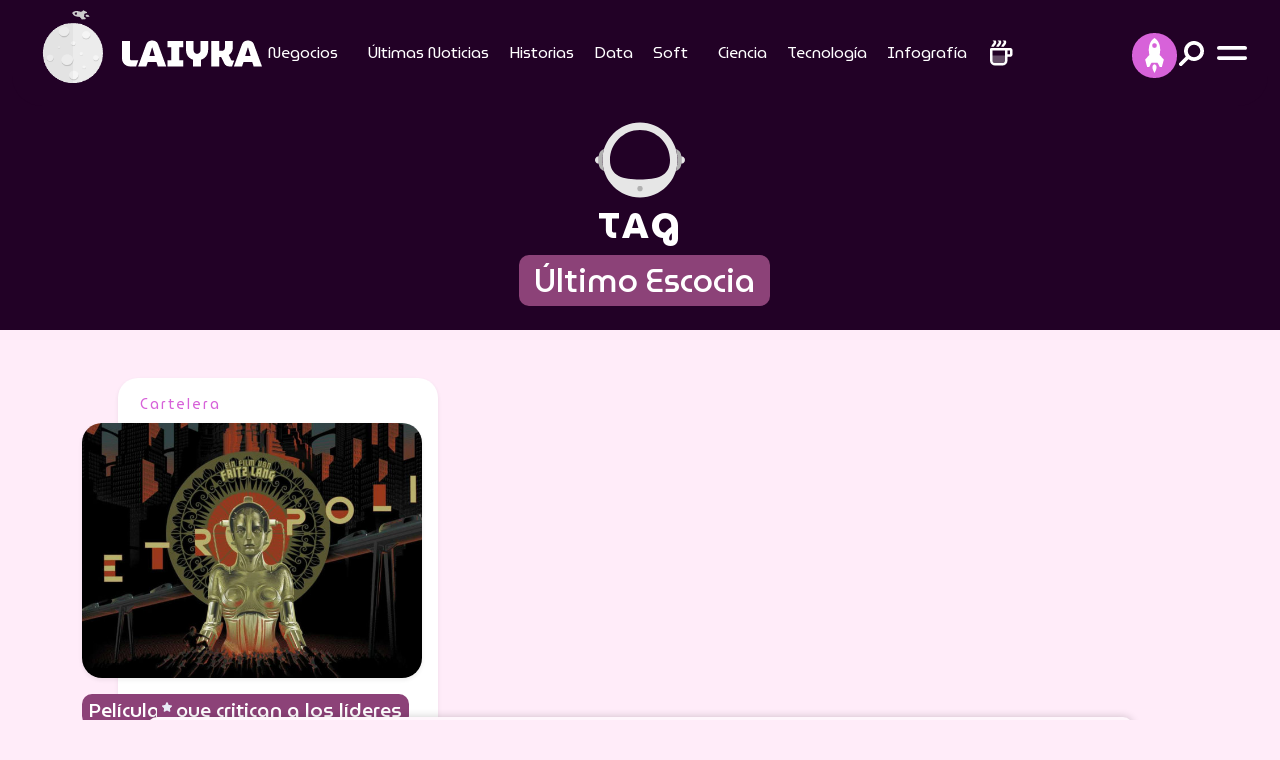

--- FILE ---
content_type: text/html; charset=UTF-8
request_url: https://laiyka.com/tag/ultimo-escocia/
body_size: 9751
content:
<!DOCTYPE html>
<html lang="es-mx">
<head>
<meta charset="utf-8">
<meta name="theme-color" content="#220126" />

<meta name='robots' content='index, follow, max-image-preview:large, max-snippet:-1, max-video-preview:-1' />

	<!-- This site is optimized with the Yoast SEO plugin v26.6 - https://yoast.com/wordpress/plugins/seo/ -->
	<link rel="canonical" href="https://laiyka.com/tag/ultimo-escocia/" />
	<meta property="og:locale" content="es_MX" />
	<meta property="og:type" content="article" />
	<meta property="og:title" content="Último Escocia Archivos | LAIYKA" />
	<meta property="og:url" content="https://laiyka.com/tag/ultimo-escocia/" />
	<meta property="og:site_name" content="LAIYKA" />
	<meta name="twitter:card" content="summary_large_image" />
	<script type="application/ld+json" class="yoast-schema-graph">{"@context":"https://schema.org","@graph":[{"@type":"CollectionPage","@id":"https://laiyka.com/tag/ultimo-escocia/","url":"https://laiyka.com/tag/ultimo-escocia/","name":"Último Escocia Archivos | LAIYKA","isPartOf":{"@id":"https://laiyka.com/#website"},"primaryImageOfPage":{"@id":"https://laiyka.com/tag/ultimo-escocia/#primaryimage"},"image":{"@id":"https://laiyka.com/tag/ultimo-escocia/#primaryimage"},"thumbnailUrl":"https://laiyka.com/wp-content/uploads/2018/12/metropolis_laiyka2.jpg","breadcrumb":{"@id":"https://laiyka.com/tag/ultimo-escocia/#breadcrumb"},"inLanguage":"es"},{"@type":"ImageObject","inLanguage":"es","@id":"https://laiyka.com/tag/ultimo-escocia/#primaryimage","url":"https://laiyka.com/wp-content/uploads/2018/12/metropolis_laiyka2.jpg","contentUrl":"https://laiyka.com/wp-content/uploads/2018/12/metropolis_laiyka2.jpg","width":1462,"height":856,"caption":"Metropolis es un filme que retrata el peligro de los radicalismos. Foto: RTVE.es"},{"@type":"BreadcrumbList","@id":"https://laiyka.com/tag/ultimo-escocia/#breadcrumb","itemListElement":[{"@type":"ListItem","position":1,"name":"Inicio","item":"https://laiyka.com/"},{"@type":"ListItem","position":2,"name":"Último Escocia"}]},{"@type":"WebSite","@id":"https://laiyka.com/#website","url":"https://laiyka.com/","name":"LAIYKA","description":"Historias de alcance espacial. Negocios, periodismo, data, cultura.","publisher":{"@id":"https://laiyka.com/#organization"},"potentialAction":[{"@type":"SearchAction","target":{"@type":"EntryPoint","urlTemplate":"https://laiyka.com/?s={search_term_string}"},"query-input":{"@type":"PropertyValueSpecification","valueRequired":true,"valueName":"search_term_string"}}],"inLanguage":"es"},{"@type":"Organization","@id":"https://laiyka.com/#organization","name":"Laiyka","url":"https://laiyka.com/","logo":{"@type":"ImageObject","inLanguage":"es","@id":"https://laiyka.com/#/schema/logo/image/","url":"https://laiyka.com/wp-content/uploads/2022/09/laiyka.png","contentUrl":"https://laiyka.com/wp-content/uploads/2022/09/laiyka.png","width":347,"height":66,"caption":"Laiyka"},"image":{"@id":"https://laiyka.com/#/schema/logo/image/"}}]}</script>
	<!-- / Yoast SEO plugin. -->


<link rel='dns-prefetch' href='//secure.gravatar.com' />
<link rel='dns-prefetch' href='//stats.wp.com' />
<link rel='dns-prefetch' href='//v0.wordpress.com' />
<link rel='preconnect' href='//c0.wp.com' />
<style id='wp-img-auto-sizes-contain-inline-css'>
img:is([sizes=auto i],[sizes^="auto," i]){contain-intrinsic-size:3000px 1500px}
/*# sourceURL=wp-img-auto-sizes-contain-inline-css */
</style>

<link rel='stylesheet' id='wp-components-css' href='https://c0.wp.com/c/6.9/wp-includes/css/dist/components/style.min.css' media='all' />
<link rel='stylesheet' id='wp-preferences-css' href='https://c0.wp.com/c/6.9/wp-includes/css/dist/preferences/style.min.css' media='all' />
<link rel='stylesheet' id='wp-block-editor-css' href='https://c0.wp.com/c/6.9/wp-includes/css/dist/block-editor/style.min.css' media='all' />
<link rel='stylesheet' id='wp-reusable-blocks-css' href='https://c0.wp.com/c/6.9/wp-includes/css/dist/reusable-blocks/style.min.css' media='all' />
<link rel='stylesheet' id='wp-patterns-css' href='https://c0.wp.com/c/6.9/wp-includes/css/dist/patterns/style.min.css' media='all' />
<link rel='stylesheet' id='wp-editor-css' href='https://c0.wp.com/c/6.9/wp-includes/css/dist/editor/style.min.css' media='all' />
<link rel='stylesheet' id='rombhus-relatedpost-block-frontend-css' href='https://laiyka.com/wp-content/plugins/rombhus-relatedpost-block/block/relatedpost/style.css?ver=1689197054' media='all' />
<link rel='stylesheet' id='newsletter-css' href='https://laiyka.com/wp-content/plugins/newsletter/style.css?ver=9.1.0' media='all' />
		<script>
				(function(c,l,a,r,i,t,y){
					c[a]=c[a]||function(){(c[a].q=c[a].q||[]).push(arguments)};t=l.createElement(r);t.async=1;
					t.src="https://www.clarity.ms/tag/"+i+"?ref=wordpress";y=l.getElementsByTagName(r)[0];y.parentNode.insertBefore(t,y);
				})(window, document, "clarity", "script", "rh0t7v6ub8");
		</script>
			<style>img#wpstats{display:none}</style>
		    <meta name="viewport" content="width=device-width, initial-scale=1.0, shrink-to-fit=no">
    <title>Último Escocia Archivos | LAIYKA</title>
    <meta property="og:locale" content="es_MX">
    <meta property="og:site_name" content="LAIYKA">
    <meta property="og:title" content="Último Escocia Archivos | LAIYKA">
    <meta property="og:description" content="Un listado de películas que han retratado con crudeza la historia de aquellos líderes que con carisma han llegado a ser personajes, que lejos de ser los "salvadores" que prometen ser, son quienes terminan haciéndoles más daño.">
    <!--meta name="description" content="Un listado de películas que han retratado con crudeza la historia de aquellos líderes que con carisma han llegado a ser personajes, que lejos de ser los "salvadores" que prometen ser, son quienes terminan haciéndoles más daño."-->
    <meta name="twitter:card" content="summary_large_image">
    <meta name="twitter:title" content="Último Escocia Archivos | LAIYKA">
    <meta name="twitter:description" content="Un listado de películas que han retratado con crudeza la historia de aquellos líderes que con carisma han llegado a ser personajes, que lejos de ser los "salvadores" que prometen ser, son quienes terminan haciéndoles más daño.">
	 
	<meta name="twitter:image" content="https://laiyka.com/wp-content/uploads/2018/12/metropolis_laiyka2-768x450.jpg">
	<meta property="og:image:width" content="640">
    <meta property="og:image:height" content="360">
    <meta property="og:image" content="https://laiyka.com/wp-content/uploads/2018/12/metropolis_laiyka2-768x450.jpg">
    <meta property="og:image:secure_url" content="https://laiyka.com/wp-content/uploads/2018/12/metropolis_laiyka2-768x450.jpg">

        <link rel="icon" type="image/png" sizes="512x512" href="assets/img/favicon.png">
    <link rel="stylesheet" href="https://laiyka.com/wp-content/themes/laiyka/assets/bootstrap/css/bootstrap.min.css">
    <link rel="stylesheet" href="https://fonts.googleapis.com/css?family=MuseoModerno:100,200,300,400,500,600,700,800,900&amp;display=swap">
    <link rel="stylesheet" href="https://fonts.googleapis.com/css?family=Roboto+Mono:400,400i,500,500i,600,600i,700,700i&amp;display=swap">
    <link rel="stylesheet" href="https://use.typekit.net/ett3wgr.css">
    <link rel="stylesheet" href="https://laiyka.com/wp-content/themes/laiyka/assets/css/slick-theme.css?v=6942472435fdd">
    <link rel="stylesheet" href="https://laiyka.com/wp-content/themes/laiyka/assets/css/slick.css">

    <link rel="preload" href="https://laiyka.com/wp-content/themes/laiyka/assets/css/styles.css?v=6942472436018" as="style" onload="this.onload=null;this.rel='stylesheet'">
    <noscript><link rel="stylesheet" href="https://laiyka.com/wp-content/themes/laiyka/assets/css/styles.css"></noscript>

    <!--link rel="stylesheet" href="/assets/css/styles.css"-->
    <link rel="stylesheet" href="https://laiyka.com/wp-content/themes/laiyka/assets/css/jquery.fancybox.min.css">
    <link rel="pingback" href="https://laiyka.com/xmlrpc.php">
    <link rel="alternate" href="https://laiyka.com/" hreflang="es-ES">

        <!-- Google Tag Manager -->
    <script>(function(w,d,s,l,i){w[l]=w[l]||[];w[l].push({'gtm.start':
    new Date().getTime(),event:'gtm.js'});var f=d.getElementsByTagName(s)[0],
    j=d.createElement(s),dl=l!='dataLayer'?'&l='+l:'';j.async=true;j.src=
    'https://www.googletagmanager.com/gtm.js?id='+i+dl;f.parentNode.insertBefore(j,f);
    })(window,document,'script','dataLayer','GTM-WW5KWFC9');</script>
    <!-- End Google Tag Manager -->
	<!-- Google AdSense -->
	<script async src="https://pagead2.googlesyndication.com/pagead/js/adsbygoogle.js?client=ca-pub-5741073502778462" crossorigin="anonymous"></script>
	<!-- End Google AdSense -->
	<!--script async src="https://cdn.ampproject.org/v0.js"></script-->
	<!--script async custom-element="amp-fx-flying-carpet" src="https://cdn.ampproject.org/v0/amp-fx-flying-carpet-0.1.js"></script-->
	<!--script async src="https://t.seedtag.com/t/8467-6225-01.js"></script-->

    <link rel="icon" href="https://laiyka.com/wp-content/uploads/2024/10/cropped-favicon-32x32.png" sizes="32x32" />
<link rel="icon" href="https://laiyka.com/wp-content/uploads/2024/10/cropped-favicon-192x192.png" sizes="192x192" />
<link rel="apple-touch-icon" href="https://laiyka.com/wp-content/uploads/2024/10/cropped-favicon-180x180.png" />
<meta name="msapplication-TileImage" content="https://laiyka.com/wp-content/uploads/2024/10/cropped-favicon-270x270.png" />
	
<style id='global-styles-inline-css'>
:root{--wp--preset--aspect-ratio--square: 1;--wp--preset--aspect-ratio--4-3: 4/3;--wp--preset--aspect-ratio--3-4: 3/4;--wp--preset--aspect-ratio--3-2: 3/2;--wp--preset--aspect-ratio--2-3: 2/3;--wp--preset--aspect-ratio--16-9: 16/9;--wp--preset--aspect-ratio--9-16: 9/16;--wp--preset--color--black: #000000;--wp--preset--color--cyan-bluish-gray: #abb8c3;--wp--preset--color--white: #ffffff;--wp--preset--color--pale-pink: #f78da7;--wp--preset--color--vivid-red: #cf2e2e;--wp--preset--color--luminous-vivid-orange: #ff6900;--wp--preset--color--luminous-vivid-amber: #fcb900;--wp--preset--color--light-green-cyan: #7bdcb5;--wp--preset--color--vivid-green-cyan: #00d084;--wp--preset--color--pale-cyan-blue: #8ed1fc;--wp--preset--color--vivid-cyan-blue: #0693e3;--wp--preset--color--vivid-purple: #9b51e0;--wp--preset--gradient--vivid-cyan-blue-to-vivid-purple: linear-gradient(135deg,rgb(6,147,227) 0%,rgb(155,81,224) 100%);--wp--preset--gradient--light-green-cyan-to-vivid-green-cyan: linear-gradient(135deg,rgb(122,220,180) 0%,rgb(0,208,130) 100%);--wp--preset--gradient--luminous-vivid-amber-to-luminous-vivid-orange: linear-gradient(135deg,rgb(252,185,0) 0%,rgb(255,105,0) 100%);--wp--preset--gradient--luminous-vivid-orange-to-vivid-red: linear-gradient(135deg,rgb(255,105,0) 0%,rgb(207,46,46) 100%);--wp--preset--gradient--very-light-gray-to-cyan-bluish-gray: linear-gradient(135deg,rgb(238,238,238) 0%,rgb(169,184,195) 100%);--wp--preset--gradient--cool-to-warm-spectrum: linear-gradient(135deg,rgb(74,234,220) 0%,rgb(151,120,209) 20%,rgb(207,42,186) 40%,rgb(238,44,130) 60%,rgb(251,105,98) 80%,rgb(254,248,76) 100%);--wp--preset--gradient--blush-light-purple: linear-gradient(135deg,rgb(255,206,236) 0%,rgb(152,150,240) 100%);--wp--preset--gradient--blush-bordeaux: linear-gradient(135deg,rgb(254,205,165) 0%,rgb(254,45,45) 50%,rgb(107,0,62) 100%);--wp--preset--gradient--luminous-dusk: linear-gradient(135deg,rgb(255,203,112) 0%,rgb(199,81,192) 50%,rgb(65,88,208) 100%);--wp--preset--gradient--pale-ocean: linear-gradient(135deg,rgb(255,245,203) 0%,rgb(182,227,212) 50%,rgb(51,167,181) 100%);--wp--preset--gradient--electric-grass: linear-gradient(135deg,rgb(202,248,128) 0%,rgb(113,206,126) 100%);--wp--preset--gradient--midnight: linear-gradient(135deg,rgb(2,3,129) 0%,rgb(40,116,252) 100%);--wp--preset--font-size--small: 13px;--wp--preset--font-size--medium: 20px;--wp--preset--font-size--large: 36px;--wp--preset--font-size--x-large: 42px;--wp--preset--spacing--20: 0.44rem;--wp--preset--spacing--30: 0.67rem;--wp--preset--spacing--40: 1rem;--wp--preset--spacing--50: 1.5rem;--wp--preset--spacing--60: 2.25rem;--wp--preset--spacing--70: 3.38rem;--wp--preset--spacing--80: 5.06rem;--wp--preset--shadow--natural: 6px 6px 9px rgba(0, 0, 0, 0.2);--wp--preset--shadow--deep: 12px 12px 50px rgba(0, 0, 0, 0.4);--wp--preset--shadow--sharp: 6px 6px 0px rgba(0, 0, 0, 0.2);--wp--preset--shadow--outlined: 6px 6px 0px -3px rgb(255, 255, 255), 6px 6px rgb(0, 0, 0);--wp--preset--shadow--crisp: 6px 6px 0px rgb(0, 0, 0);}:where(.is-layout-flex){gap: 0.5em;}:where(.is-layout-grid){gap: 0.5em;}body .is-layout-flex{display: flex;}.is-layout-flex{flex-wrap: wrap;align-items: center;}.is-layout-flex> :is(*, div){margin: 0;}body .is-layout-grid{display: grid;}.is-layout-grid> :is(*, div){margin: 0;}:where(.wp-block-columns.is-layout-flex){gap: 2em;}:where(.wp-block-columns.is-layout-grid){gap: 2em;}:where(.wp-block-post-template.is-layout-flex){gap: 1.25em;}:where(.wp-block-post-template.is-layout-grid){gap: 1.25em;}.has-black-color{color: var(--wp--preset--color--black) !important;}.has-cyan-bluish-gray-color{color: var(--wp--preset--color--cyan-bluish-gray) !important;}.has-white-color{color: var(--wp--preset--color--white) !important;}.has-pale-pink-color{color: var(--wp--preset--color--pale-pink) !important;}.has-vivid-red-color{color: var(--wp--preset--color--vivid-red) !important;}.has-luminous-vivid-orange-color{color: var(--wp--preset--color--luminous-vivid-orange) !important;}.has-luminous-vivid-amber-color{color: var(--wp--preset--color--luminous-vivid-amber) !important;}.has-light-green-cyan-color{color: var(--wp--preset--color--light-green-cyan) !important;}.has-vivid-green-cyan-color{color: var(--wp--preset--color--vivid-green-cyan) !important;}.has-pale-cyan-blue-color{color: var(--wp--preset--color--pale-cyan-blue) !important;}.has-vivid-cyan-blue-color{color: var(--wp--preset--color--vivid-cyan-blue) !important;}.has-vivid-purple-color{color: var(--wp--preset--color--vivid-purple) !important;}.has-black-background-color{background-color: var(--wp--preset--color--black) !important;}.has-cyan-bluish-gray-background-color{background-color: var(--wp--preset--color--cyan-bluish-gray) !important;}.has-white-background-color{background-color: var(--wp--preset--color--white) !important;}.has-pale-pink-background-color{background-color: var(--wp--preset--color--pale-pink) !important;}.has-vivid-red-background-color{background-color: var(--wp--preset--color--vivid-red) !important;}.has-luminous-vivid-orange-background-color{background-color: var(--wp--preset--color--luminous-vivid-orange) !important;}.has-luminous-vivid-amber-background-color{background-color: var(--wp--preset--color--luminous-vivid-amber) !important;}.has-light-green-cyan-background-color{background-color: var(--wp--preset--color--light-green-cyan) !important;}.has-vivid-green-cyan-background-color{background-color: var(--wp--preset--color--vivid-green-cyan) !important;}.has-pale-cyan-blue-background-color{background-color: var(--wp--preset--color--pale-cyan-blue) !important;}.has-vivid-cyan-blue-background-color{background-color: var(--wp--preset--color--vivid-cyan-blue) !important;}.has-vivid-purple-background-color{background-color: var(--wp--preset--color--vivid-purple) !important;}.has-black-border-color{border-color: var(--wp--preset--color--black) !important;}.has-cyan-bluish-gray-border-color{border-color: var(--wp--preset--color--cyan-bluish-gray) !important;}.has-white-border-color{border-color: var(--wp--preset--color--white) !important;}.has-pale-pink-border-color{border-color: var(--wp--preset--color--pale-pink) !important;}.has-vivid-red-border-color{border-color: var(--wp--preset--color--vivid-red) !important;}.has-luminous-vivid-orange-border-color{border-color: var(--wp--preset--color--luminous-vivid-orange) !important;}.has-luminous-vivid-amber-border-color{border-color: var(--wp--preset--color--luminous-vivid-amber) !important;}.has-light-green-cyan-border-color{border-color: var(--wp--preset--color--light-green-cyan) !important;}.has-vivid-green-cyan-border-color{border-color: var(--wp--preset--color--vivid-green-cyan) !important;}.has-pale-cyan-blue-border-color{border-color: var(--wp--preset--color--pale-cyan-blue) !important;}.has-vivid-cyan-blue-border-color{border-color: var(--wp--preset--color--vivid-cyan-blue) !important;}.has-vivid-purple-border-color{border-color: var(--wp--preset--color--vivid-purple) !important;}.has-vivid-cyan-blue-to-vivid-purple-gradient-background{background: var(--wp--preset--gradient--vivid-cyan-blue-to-vivid-purple) !important;}.has-light-green-cyan-to-vivid-green-cyan-gradient-background{background: var(--wp--preset--gradient--light-green-cyan-to-vivid-green-cyan) !important;}.has-luminous-vivid-amber-to-luminous-vivid-orange-gradient-background{background: var(--wp--preset--gradient--luminous-vivid-amber-to-luminous-vivid-orange) !important;}.has-luminous-vivid-orange-to-vivid-red-gradient-background{background: var(--wp--preset--gradient--luminous-vivid-orange-to-vivid-red) !important;}.has-very-light-gray-to-cyan-bluish-gray-gradient-background{background: var(--wp--preset--gradient--very-light-gray-to-cyan-bluish-gray) !important;}.has-cool-to-warm-spectrum-gradient-background{background: var(--wp--preset--gradient--cool-to-warm-spectrum) !important;}.has-blush-light-purple-gradient-background{background: var(--wp--preset--gradient--blush-light-purple) !important;}.has-blush-bordeaux-gradient-background{background: var(--wp--preset--gradient--blush-bordeaux) !important;}.has-luminous-dusk-gradient-background{background: var(--wp--preset--gradient--luminous-dusk) !important;}.has-pale-ocean-gradient-background{background: var(--wp--preset--gradient--pale-ocean) !important;}.has-electric-grass-gradient-background{background: var(--wp--preset--gradient--electric-grass) !important;}.has-midnight-gradient-background{background: var(--wp--preset--gradient--midnight) !important;}.has-small-font-size{font-size: var(--wp--preset--font-size--small) !important;}.has-medium-font-size{font-size: var(--wp--preset--font-size--medium) !important;}.has-large-font-size{font-size: var(--wp--preset--font-size--large) !important;}.has-x-large-font-size{font-size: var(--wp--preset--font-size--x-large) !important;}
/*# sourceURL=global-styles-inline-css */
</style>
</head>

<body>
<!-- Google Tag Manager (noscript) -->
<noscript><iframe src="https://www.googletagmanager.com/ns.html?id=GTM-WW5KWFC9"
height="0" width="0" style="display:none;visibility:hidden"></iframe></noscript>
<!-- End Google Tag Manager (noscript) -->
<div id="fb-root"></div>
    <div id="navigation">
        <div class="d-flex flex-column justify-content-between efect-navigation">
            <div class="d-flex justify-content-center align-items-end btn-navigation bg-lightblue" id="close-menu"><img src="https://laiyka.com/wp-content/themes/laiyka/assets/img/close.svg" width="25" height="25" alt="Close"></div>
            <div class="d-flex justify-content-center align-items-center mb-4" id="laiyka">
				<a href="https://laiyka.com/">
                    <div class="d-flex flex-column justify-content-center align-items-center laiyka">
						<div>
							<iframe src="https://laiyka.com/wp-content/themes/laiyka2022/animated/laiyka.html" title="LAIYKA" width="150" height="150"></iframe>
						</div>
                        <div class="text-center d-flex flex-column"><img class="mx-2 mb-2" src="https://laiyka.com/wp-content/themes/laiyka/assets/img/logotype-white.svg" width="160" height="30" alt="LAIYKA"></div>
                    </div>
                </a>
			</div>
            <div class="d-flex flex-column justify-content-center align-items-center">
                <div class="menu-mobile">
					<div class="menu-mobile"><ul id="menu-menu-principal" class="menu"><li id="menu-item-17" class="menu-item menu-item-type-taxonomy menu-item-object-category menu-item-has-children menu-item-17"><a href="https://laiyka.com/category/negocios/">Negocios</a>
<ul class="sub-menu">
	<li id="menu-item-27" class="menu-item menu-item-type-taxonomy menu-item-object-category menu-item-27"><a href="https://laiyka.com/category/negocios/economia/">Economía</a></li>
	<li id="menu-item-30" class="menu-item menu-item-type-taxonomy menu-item-object-category menu-item-30"><a href="https://laiyka.com/category/negocios/finanzas/">Finanzas</a></li>
	<li id="menu-item-29" class="menu-item menu-item-type-taxonomy menu-item-object-category menu-item-29"><a href="https://laiyka.com/category/negocios/empresas/">Empresas</a></li>
	<li id="menu-item-28" class="menu-item menu-item-type-taxonomy menu-item-object-category menu-item-28"><a href="https://laiyka.com/category/negocios/emprendedores/">Emprendedores</a></li>
</ul>
</li>
<li id="menu-item-21" class="menu-item menu-item-type-taxonomy menu-item-object-category menu-item-21"><a href="https://laiyka.com/category/ultimas-noticias/">Últimas Noticias</a></li>
<li id="menu-item-15" class="menu-item menu-item-type-taxonomy menu-item-object-category menu-item-15"><a href="https://laiyka.com/category/historias/">Historias</a></li>
<li id="menu-item-26" class="menu-item menu-item-type-taxonomy menu-item-object-category menu-item-26"><a href="https://laiyka.com/category/data/">Data</a></li>
<li id="menu-item-19" class="menu-item menu-item-type-taxonomy menu-item-object-category menu-item-has-children menu-item-19"><a href="https://laiyka.com/category/soft/">Soft</a>
<ul class="sub-menu">
	<li id="menu-item-32" class="menu-item menu-item-type-taxonomy menu-item-object-category menu-item-32"><a href="https://laiyka.com/category/soft/literatura/">Literatura</a></li>
	<li id="menu-item-33" class="menu-item menu-item-type-taxonomy menu-item-object-category menu-item-33"><a href="https://laiyka.com/category/soft/musica/">Música</a></li>
	<li id="menu-item-31" class="menu-item menu-item-type-taxonomy menu-item-object-category menu-item-31"><a href="https://laiyka.com/category/soft/cartelera/">Cartelera</a></li>
</ul>
</li>
<li id="menu-item-3092" class="menu-item menu-item-type-taxonomy menu-item-object-category menu-item-3092"><a href="https://laiyka.com/category/ciencia/">Ciencia</a></li>
<li id="menu-item-20" class="menu-item menu-item-type-taxonomy menu-item-object-category menu-item-20"><a href="https://laiyka.com/category/tecnologia/">Tecnología</a></li>
<li id="menu-item-655" class="menu-item menu-item-type-taxonomy menu-item-object-category menu-item-655"><a href="https://laiyka.com/category/infografia/">Infografía</a></li>
</ul></div>                </div>
                <hr>
                <div class="text-center submenu mb-5">
					<div class="submenu"><ul id="menu-menu-secundario" class="menu"><li id="menu-item-2174" class="menu-item menu-item-type-post_type menu-item-object-page menu-item-privacy-policy menu-item-2174"><a rel="privacy-policy" href="https://laiyka.com/politica-de-privacidad/">Política de privacidad</a></li>
<li id="menu-item-2175" class="menu-item menu-item-type-post_type menu-item-object-page menu-item-2175"><a href="https://laiyka.com/acerca-de-nosotros/">Acerca de nosotros</a></li>
<li id="menu-item-2176" class="menu-item menu-item-type-post_type menu-item-object-page menu-item-2176"><a href="https://laiyka.com/cookies/">Cookies</a></li>
</ul></div>                </div>
            </div>
            <div class="socialmedia">
                <ul class="list-inline d-flex justify-content-center">
                    <li class="list-inline-item">
						<a class="btn-socialmedia bg-lightblue rounded-all efect-up" href="https://www.tiktok.com/@laiykaspace"  target="_blank">
							<img src="https://laiyka.com/wp-content/themes/laiyka/assets/img/tiktok-light.svg" width="42" height="42" alt="Facebook" loading="lazy">
						</a>
					</li>
                    <!--li class="list-inline-item">
						<a class="btn-socialmedia bg-lightblue rounded-all efect-up" href="https://twitter.com/laiykanews"  target="_blank">
							<img src="https://laiyka.com/wp-content/themes/laiyka/assets/img/twitter-light.svg" width="42" height="42" alt="Twitter" loading="lazy">
						</a>
					</li>
                    <li class="list-inline-item">
						<a class="btn-socialmedia bg-lightblue rounded-all efect-up" href="#"  target="_blank">
							<img src="/assets/img/instagram-light.svg" width="42" height="42" alt="Instagram" loading="lazy">
						</a>
					</li>
                    <li class="list-inline-item">
						<a class="btn-socialmedia bg-lightblue rounded-all efect-up" href="#"  target="_blank">
							<img src="/assets/img/youtube-light.svg" width="42" height="42" alt="You Tube" loading="lazy">
						</a>
					</li>
                    <li class="list-inline-item">
						<a class="btn-socialmedia bg-lightblue rounded-all efect-up" href="#"  target="_blank">
							<img src="/assets/img/tiktok-light.svg" width="42" height="42" alt="Tik Tok" loading="lazy">
						</a>
					</li-->
                </ul>
            </div>
            <div class="d-flex justify-content-center align-items-center copyright"><span>Copyright © 2025&nbsp; |</span><a class="rombhus" href="https://rombhus.com/" target="_blank"><span>&nbsp; by</span><img src="https://laiyka.com/wp-content/themes/laiyka/assets/img/rombhus.svg" width="99" height="36" alt="Rombhus" loading="lazy"></a></div>
        </div>
    </div>
    <div id="stories">
        <div class="d-flex flex-column justify-content-between efect-navigation">
            <div class="d-flex justify-content-center align-items-end btn-navigation bg-lightblue" id="close-stories">
				<img src="https://laiyka.com/wp-content/themes/laiyka/assets/img/close.svg" width="25" height="25" alt="Close">
			</div>
            <div></div>
            <div class="d-flex flex-column justify-content-center align-items-center w-100">
                <div class="d-flex justify-content-center align-items-center txt-purple mb-3 txt-lg"><span>Stories</span></div>
                <div class="w-100">
                    <div class="post position-relative">
                        <div class="post-picture shadow-md">
							 <div class="widget-stories"><div id="tiktok-container"></div>

<script>
function loadTikTok(videoId) {
    let embedCode = `
        <iframe id="tiktok-video" src="https://www.tiktok.com/embed/${videoId}" 
            width="325" height="580" frameborder="0" scrolling="no" allowfullscreen style="background: transparent;"></iframe>
    `;
    
    document.getElementById('tiktok-container').innerHTML = embedCode;
}

// Cargar el video de TikTok
loadTikTok('7476620105166753030');

// Evento para cerrar el panel y detener el video sin eliminarlo
document.getElementById('close-stories').addEventListener('click', function() {
    let tiktokVideo = document.getElementById('tiktok-video');
    if (tiktokVideo) {
        let originalSrc = tiktokVideo.src; // Guardamos el src original
        tiktokVideo.src = ''; // Vaciar el src para detener el video
        setTimeout(() => {
            tiktokVideo.src = originalSrc; // Restaurar el src para reiniciar el video
        }, 100); // Esperamos un poco antes de restaurarlo
    }
});
</script></div>                             						</div>
                    </div>
                </div>
            </div>
            <div></div>
        </div>
    </div>
    <header class="fixed-top">
        <div class="container-xxl container-scroll">
            <div class="head">
                <div id="header" class="px-3 py-2">
                    <div class="row">
                        <div class="col-6 col-xl-2">
                            <div id="imagotype">
								<a class="d-flex flex-row justify-content-start align-items-center" href="https://laiyka.com/">
									<img class="isotype moon" src="https://laiyka.com/wp-content/themes/laiyka/assets/img/moon.gif" height="80" loading="lazy" width="80" alt="LAIYKA">
									<img class="d-block ms-1 typography" src="https://laiyka.com/wp-content/themes/laiyka/assets/img/logotype-white.svg" loading="lazy" alt="LAIYKA" height="71" width="168">
								</a>
							</div>
                        </div>
                        <div class="col d-none d-xl-flex justify-content-center align-items-center">
                            <div class="d-flex menu-desktop">
								<div class="menu-desktop"><ul id="menu-menu-principal-1" class="menu"><li class="menu-item menu-item-type-taxonomy menu-item-object-category menu-item-has-children menu-item-17"><a href="https://laiyka.com/category/negocios/">Negocios</a>
<ul class="sub-menu">
	<li class="menu-item menu-item-type-taxonomy menu-item-object-category menu-item-27"><a href="https://laiyka.com/category/negocios/economia/">Economía</a></li>
	<li class="menu-item menu-item-type-taxonomy menu-item-object-category menu-item-30"><a href="https://laiyka.com/category/negocios/finanzas/">Finanzas</a></li>
	<li class="menu-item menu-item-type-taxonomy menu-item-object-category menu-item-29"><a href="https://laiyka.com/category/negocios/empresas/">Empresas</a></li>
	<li class="menu-item menu-item-type-taxonomy menu-item-object-category menu-item-28"><a href="https://laiyka.com/category/negocios/emprendedores/">Emprendedores</a></li>
</ul>
</li>
<li class="menu-item menu-item-type-taxonomy menu-item-object-category menu-item-21"><a href="https://laiyka.com/category/ultimas-noticias/">Últimas Noticias</a></li>
<li class="menu-item menu-item-type-taxonomy menu-item-object-category menu-item-15"><a href="https://laiyka.com/category/historias/">Historias</a></li>
<li class="menu-item menu-item-type-taxonomy menu-item-object-category menu-item-26"><a href="https://laiyka.com/category/data/">Data</a></li>
<li class="menu-item menu-item-type-taxonomy menu-item-object-category menu-item-has-children menu-item-19"><a href="https://laiyka.com/category/soft/">Soft</a>
<ul class="sub-menu">
	<li class="menu-item menu-item-type-taxonomy menu-item-object-category menu-item-32"><a href="https://laiyka.com/category/soft/literatura/">Literatura</a></li>
	<li class="menu-item menu-item-type-taxonomy menu-item-object-category menu-item-33"><a href="https://laiyka.com/category/soft/musica/">Música</a></li>
	<li class="menu-item menu-item-type-taxonomy menu-item-object-category menu-item-31"><a href="https://laiyka.com/category/soft/cartelera/">Cartelera</a></li>
</ul>
</li>
<li class="menu-item menu-item-type-taxonomy menu-item-object-category menu-item-3092"><a href="https://laiyka.com/category/ciencia/">Ciencia</a></li>
<li class="menu-item menu-item-type-taxonomy menu-item-object-category menu-item-20"><a href="https://laiyka.com/category/tecnologia/">Tecnología</a></li>
<li class="menu-item menu-item-type-taxonomy menu-item-object-category menu-item-655"><a href="https://laiyka.com/category/infografia/">Infografía</a></li>
</ul></div>                                <div id="btn-coffee" class="mx-2"><img src="https://laiyka.com/wp-content/themes/laiyka/assets/img/coffe.svg" width="30" height="30" alt="Coffee"></div>
                            </div>
                        </div>
                        <div class="col-6 col-xl-2 d-flex justify-content-end align-items-center">
                            <div class="d-none d-sm-flex justify-content-end align-items-center position-relative drop-social">
                                <div id="btn-social" class="position-absolute">
                                    <ul class="nav">
                                        <li>
                                            <div class="btn-socialmedia">
												<img src="https://laiyka.com/wp-content/themes/laiyka/assets/img/space.svg" alt="Social Media" height="35" width="19">
											</div>
                                        </li>
                                        <li>
											<a class="efect-rotate" href="https://www.tiktok.com/@laiykaspace" target="_blank">
                                                <div class="bg-white rounded-all">
													<img src="https://laiyka.com/wp-content/themes/laiyka/assets/img/tiktok.svg" height="35" width="35" alt="Facebook" loading="lazy">
												</div>
                                            </a>
										</li>
                                        <!--li>
											<a class="efect-rotate" href="https://twitter.com/laiykanews"  target="_blank">
                                                <div class="bg-white rounded-all">
													<img src="https://laiyka.com/wp-content/themes/laiyka/assets/img/twitter.svg" height="35" width="35" alt="Twitter" loading="lazy">
												</div>
                                            </a>
										</li>
                                        <li>
											<a class="efect-rotate" href="#"  target="_blank">
                                                <div class="bg-white rounded-all">
													<img src="/assets/img/instagram.svg" height="35" width="35" alt="Instagram">
												</div>
                                            </a>
										</li>
                                        <li>
											<a class="efect-rotate" href="#"  target="_blank">
                                                <div class="bg-white rounded-all">
													<img src="/assets/img/youtube.svg" height="35" width="35" alt="You Tube">
												</div>
                                            </a>
										</li>
                                        <li>
											<a class="efect-rotate" href="#"  target="_blank">
                                                <div class="bg-white rounded-all">
													<img src="/assets/img/tik%20tok.svg" height="35" width="35" alt="Tik tok">
												</div>
                                            </a>
										</li-->
                                    </ul>
                                </div>
                            </div>
                            <div class="d-flex align-items-center">
                                <div class="d-flex d-xl-none btn-navigation" id="btn-stories"><img src="https://laiyka.com/wp-content/themes/laiyka/assets/img/coffe.svg" width="32" height="32" alt="Coffee"></div>
                                <div id="btn-search" class="btn-navigation"><img class="seeker" src="https://laiyka.com/wp-content/themes/laiyka/assets/img/search.svg" height="25" width="25" alt="Seach"></div>
                                <div id="btn-menu" class="btn-navigation"><img src="https://laiyka.com/wp-content/themes/laiyka/assets/img/navigation.svg" width="30" height="14" alt="Menú"></div>
                            </div>
                        </div>
                    </div>
                </div>
                <div id="search" data-search="0">
                    <div>
                        <form class="d-flex justify-content-center align-items-center" role="search" method="get" action="/">
							<input class="form-control" type="search" id="input-search" placeholder="Buscar..." value="" name="s">
							<button class="btn" type="submit"><img src="https://laiyka.com/wp-content/themes/laiyka/assets/img/search-blue.svg" alt="Buscador"></button>
						</form>
                    </div>
                </div>
            </div>
        </div>
    </header>
    <div id="backhead" class="bg-darkblue"></div>
<div id="headling" class="bg-darkblue">
	<div class="container">
		<div class="row">
			<div class="col-12">
				<div class="text-center txt-white">
					<div class="figure"><img src="https://laiyka.com/wp-content/themes/laiyka/assets/img/astronaut.svg" width="90" height="90" alt="Sección" loading="lazy"></div>
					<h2>TAG</h2>
				</div>
			</div>
		</div>
	</div>
</div>
<div class="bg-darkblue pb-3">
	<div class="container">
		<div class="row">
			<div class="col-12">
				<div class="text-center d-flex flex-column justify-content-center align-items-center txt-white">
					<h1 class="title-first title-md sm-0">&nbsp;<span>Último Escocia</span></h1>
				</div>
			</div>
		</div>
	</div>
</div>
<div id="content-page" class="pt-5 pb-2">
	<div class="container">
		<div class="row">
			<div class="col">
				<div>
					<div class="row">
																		<div class="col-12 col-sm-6 col-xxl-4 mb-4">
							<div class="post position-relative h-100">
								<div class="bg-post">
									<div class="bg-post-color bg-white rounded-lg shadow-sm"></div>
								</div>
								<div class="d-flex flex-column justify-content-end align-items-end front-post pe-3 py-3">
									<div class="align-bg">
										<div class="category txt-md mb-2">
											<a href="https://laiyka.com/category/soft/cartelera/">Cartelera</a>										</div>
									</div>
									<div class="post-picture aspect aspect-4-3 position-relative mb-3">
										<a href="https://laiyka.com/ultimas-noticias/peliculas-que-critican-a-los-lideres-radicales/">
											<picture>
																																				<img
													 class="rounded-lg shadow-sm"
													 src="https://laiyka.com/wp-content/uploads/2018/12/metropolis_laiyka2-768x450.jpg"
													 alt="Películas que critican a los líderes radicales"
													 width="290"
													 height="217"
													 loading="lazy"
													 srcset="
														https://laiyka.com/wp-content/uploads/2018/12/metropolis_laiyka2.jpg  300w,
														https://laiyka.com/wp-content/uploads/2018/12/metropolis_laiyka2-768x450.jpg  768w
														"
													 sizes="
															(min-width: 300px) 768px,
															300px
															"
													>
																							</picture>
										</a>
									</div>
									<div class="post-content-float">
										<h4 class="title-tirdth-post mb-data">
											<a href="https://laiyka.com/ultimas-noticias/peliculas-que-critican-a-los-lideres-radicales/">Películas que critican a los líderes radicales</a>
										</h4>
									</div>
									<div class="align-bg">
										<div class="d-flex flex-column data-light txt-xs data">
											<a class="order-2 me-2" href="https://laiyka.com/author/laiyka-staff/">
												<img alt='' src='https://laiyka.com/wp-content/uploads/2022/09/cropped-favicon-1-100x100.png' srcset='https://laiyka.com/wp-content/uploads/2022/09/cropped-favicon-1-200x200.png 2x' class='avatar avatar-100 photo' height='100' width='100' decoding='async'/>												<span>
													Laiyka Staff												</span>
											</a>
											<span class="d-flex align-items-center order-1 date-flex mb-3">|&nbsp; &nbsp;diciembre 8, 2018</span>
										</div>
									</div>
								</div>
							</div>
						</div>
																		

						<div class="col-12 d-flex justify-content-center">
							<div class="mt-4 mb-3 pagination">
								<nav>
																	</nav>
							</div>
						</div>
					</div>
				</div>
			</div>
			<div class="col-12 col-lg-4 col-xl-4 col-xxl-3 d-flex justify-content-center justify-content-xxl-start">
				<div id="halfbanner-a">
					<div class="half-banner sticky-top sticky">
						<!-- HALF BANNER A -->
						<!-- Half Banner A -->
<ins class="adsbygoogle"
     style="display:inline-block;width:300px;height:600px"
     data-ad-client="ca-pub-5741073502778462"
     data-ad-slot="5950859049">
</ins>
<script>
     (adsbygoogle = window.adsbygoogle || []).push({});
</script>					</div>
				</div>
			</div>
		</div>
	</div>
</div>

<div id="up"><a class="d-flex justify-content-center align-items-center" href="#">
	<img src="https://laiyka.com/wp-content/themes/laiyka/assets/img/arrow-up.svg" alt="Up site"></a></div>
<footer>
        <div class="footer py-4 bg-darkblue">
            <div class="container">
                <div class="row">
                    <div class="col-12 col-lg-5 col-xl-5 col-xxl-4">
                        <div class="text-center text-md-start d-flex flex-column justify-content-between align-items-center align-items-lg-start align-items-xl-start h-100">
                            <div class="d-flex flex-column justify-content-center align-items-center align-items-md-start">
                                <div class="d-flex justify-content-center align-items-center laiyka"><div>
<iframe src="https://laiyka.com/wp-content/themes/laiyka2022/animated/laiyka.html" title="LAIYKA" width="150" height="150"></iframe>
</div>
                                    <div class="text-center d-flex flex-column"><img class="mx-2 mb-2" src="https://laiyka.com/wp-content/themes/laiyka/assets/img/logotype-white.svg" width="160" height="30" alt="LAIYKA"><span class="txt-xs">Copyright ©  2025</span></div>
                                </div>
                            </div>
                        </div>
                    </div>
                    <div class="col-12 col-lg-4 col-xl-4 col-xxl-4 d-flex justify-content-center align-items-center">
                        <div>
                            <div class="text-center text-lg-start follow mb-5 mb-lg-0">
                                <h6 class="mb-3 text-center">¡Síguenos!</h6>
                                <div class="socialmedia d-flex justify-content-center">
                                    <ul class="list-inline mb-0">
                                        <li class="list-inline-item">
											<a class="btn-socialmedia bg-lightblue rounded-all efect-up" href="https://www.tiktok.com/@laiykaspace" target="_blank">
												<img src="https://laiyka.com/wp-content/themes/laiyka/assets/img/tiktok-light.svg" width="42" height="42" alt="Facebook" loading="lazy">
											</a>
										</li>
                                        <!--li class="list-inline-item">
											<a class="btn-socialmedia bg-lightblue rounded-all efect-up" href="https://twitter.com/laiykanews" target="_blank">
												<img src="https://laiyka.com/wp-content/themes/laiyka/assets/img/twitter-light.svg" width="42" height="42" alt="Twitter" loading="lazy">
											</a>
										</li>
                                        <li class="list-inline-item">
											<a class="btn-socialmedia bg-lightblue rounded-all efect-up" href="#" target="_blank">
												<img src="https://laiyka.com/wp-content/themes/laiyka/assets/img/instagram-light.svg" width="42" height="42" alt="Instagram" loading="lazy">
											</a>
										</li>
                                        <li class="list-inline-item">
											<a class="btn-socialmedia bg-lightblue rounded-all efect-up" href="#" target="_blank">
												<img src="https://laiyka.com/wp-content/themes/laiyka/assets/img/youtube-light.svg" width="42" height="42" alt="You Tube" loading="lazy">
											</a>
										</li>
                                        <li class="list-inline-item">
											<a class="btn-socialmedia bg-lightblue rounded-all efect-up" href="target="_blank"">
												<img src="https://laiyka.com/wp-content/themes/laiyka/assets/img/tiktok-light.svg" width="42" height="42" alt="Tik Tok" loading="lazy">
											</a>
										</li-->
                                    </ul>
                                </div>
                            </div>
                        </div>
                    </div>
                    <div class="col-12 col-lg-3 col-xl-2 col-xxl-4 d-flex justify-content-center align-items-center">
                        <div class="text-center text-lg-start">
                            <h6 class="mb-3">Información</h6>
                            <div class="submenu">
								<div class="submenu-footer"><ul id="menu-menu-secundario-1" class="menu"><li class="menu-item menu-item-type-post_type menu-item-object-page menu-item-privacy-policy menu-item-2174"><a rel="privacy-policy" href="https://laiyka.com/politica-de-privacidad/">Política de privacidad</a></li>
<li class="menu-item menu-item-type-post_type menu-item-object-page menu-item-2175"><a href="https://laiyka.com/acerca-de-nosotros/">Acerca de nosotros</a></li>
<li class="menu-item menu-item-type-post_type menu-item-object-page menu-item-2176"><a href="https://laiyka.com/cookies/">Cookies</a></li>
</ul></div>                            </div>
                        </div>
                    </div>
                </div>
            </div>
        </div>
    </footer>
	<div id="sticky-footer" class="d-flex justify-content-center align-items-center">
		<div class="bg-lightblue-10 p-2 rounded-up-sm shadow-md relative sticky-responsive">
			<div id="close-sticky-footer" data-sticky="0"><img src="https://laiyka.com/wp-content/themes/laiyka/assets/img/4-4-starlight.svg" width="10" height="10" alt="Close Ads" /></div>
			<div class="super-banner">
				<div class="mobile d-block d-md-none">
					<!-- STICKY FOOTER MOBILE A -->
					<!-- Sticky Footer Mobile -->
<ins class="adsbygoogle"
     style="display:inline-block;width:360px;height:90px"
     data-ad-client="ca-pub-5741073502778462"
     data-ad-slot="6005094700"></ins>
<script>
     (adsbygoogle = window.adsbygoogle || []).push({});
</script>				</div>
				<div class="tablet d-none d-md-block d-lg-none">
					<!-- STICKY FOOTER TABLET A -->
					<!-- Sticky Footer Tablet -->
<ins class="adsbygoogle"
     style="display:inline-block;width:728px;height:90px"
     data-ad-client="ca-pub-5741073502778462"
     data-ad-slot="3013768154"></ins>
<script>
     (adsbygoogle = window.adsbygoogle || []).push({});
</script>				</div>
				<div class="desktop d-none d-lg-block">
					<!-- STICKY FOOTER DESKTOP A -->
					<!-- Sticky Footer Desktop -->
<ins class="adsbygoogle"
     style="display:inline-block;width:970px;height:90px"
     data-ad-client="ca-pub-5741073502778462"
     data-ad-slot="4887492140">
</ins>
<script>
     (adsbygoogle = window.adsbygoogle || []).push({});
</script>				</div>
			</div>
		</div>
	</div>
	<div id="sticky-footer-area" class="bg-darkblue"></div>

<script>
	document.addEventListener('DOMContentLoaded', function() {
		document.body.style.userSelect = 'none';  // Deshabilitar selección de texto
		document.body.style.webkitUserSelect = 'none';
		document.body.addEventListener('contextmenu', function(e) {
			e.preventDefault();  // Deshabilitar el clic derecho
		});
	});
</script>

<script type="speculationrules">
{"prefetch":[{"source":"document","where":{"and":[{"href_matches":"/*"},{"not":{"href_matches":["/wp-*.php","/wp-admin/*","/wp-content/uploads/*","/wp-content/*","/wp-content/plugins/*","/wp-content/themes/laiyka/*","/*\\?(.+)"]}},{"not":{"selector_matches":"a[rel~=\"nofollow\"]"}},{"not":{"selector_matches":".no-prefetch, .no-prefetch a"}}]},"eagerness":"conservative"}]}
</script>
    <div id="fb-root"></div>
    <script async defer crossorigin="anonymous" 
        src="https://connect.facebook.net/es_LA/sdk.js#xfbml=1&version=v22.0">
    </script>
    
    <script src="https://laiyka.com/wp-content/themes/laiyka/assets/js/jquery.min.js"></script>
    <script src="https://laiyka.com/wp-content/themes/laiyka/assets/bootstrap/js/bootstrap.min.js"></script>
    <script src="https://laiyka.com/wp-content/themes/laiyka/assets/js/functions.js?v=694247243ba35"></script>
	<script src="https://laiyka.com/wp-content/themes/laiyka/assets/js/add.js?v="></script>
    <script src="https://laiyka.com/wp-content/themes/laiyka/assets/js/resposnsive-slick.js?v=694247243ba62"></script>
    <script src="https://laiyka.com/wp-content/themes/laiyka/assets/js/slick.js"></script>
    <script src="https://laiyka.com/wp-content/themes/laiyka/assets/js/jquery.fancybox.min.js"></script>
    	<div style="display:none">
			<div class="grofile-hash-map-abff59ff9309d451c927b9a73af10a19">
		</div>
		</div>
		<script src="https://secure.gravatar.com/js/gprofiles.js?ver=202551" id="grofiles-cards-js"></script>
<script id="wpgroho-js-extra">
/* <![CDATA[ */
var WPGroHo = {"my_hash":""};
//# sourceURL=wpgroho-js-extra
/* ]]> */
</script>
<script src="https://c0.wp.com/p/jetpack/15.3.1/modules/wpgroho.js" id="wpgroho-js"></script>
<script id="newsletter-js-extra">
/* <![CDATA[ */
var newsletter_data = {"action_url":"https://laiyka.com/wp-admin/admin-ajax.php"};
//# sourceURL=newsletter-js-extra
/* ]]> */
</script>
<script src="https://laiyka.com/wp-content/plugins/newsletter/main.js?ver=9.1.0" id="newsletter-js"></script>
<script id="jetpack-stats-js-before">
/* <![CDATA[ */
_stq = window._stq || [];
_stq.push([ "view", JSON.parse("{\"v\":\"ext\",\"blog\":\"143610019\",\"post\":\"0\",\"tz\":\"-6\",\"srv\":\"laiyka.com\",\"arch_tag\":\"ultimo-escocia\",\"arch_results\":\"1\",\"j\":\"1:15.3.1\"}") ]);
_stq.push([ "clickTrackerInit", "143610019", "0" ]);
//# sourceURL=jetpack-stats-js-before
/* ]]> */
</script>
<script src="https://stats.wp.com/e-202551.js" id="jetpack-stats-js" defer="defer" data-wp-strategy="defer"></script>
<script defer src="https://static.cloudflareinsights.com/beacon.min.js/vcd15cbe7772f49c399c6a5babf22c1241717689176015" integrity="sha512-ZpsOmlRQV6y907TI0dKBHq9Md29nnaEIPlkf84rnaERnq6zvWvPUqr2ft8M1aS28oN72PdrCzSjY4U6VaAw1EQ==" data-cf-beacon='{"version":"2024.11.0","token":"8953f7452a394f54986583921aa891c0","r":1,"server_timing":{"name":{"cfCacheStatus":true,"cfEdge":true,"cfExtPri":true,"cfL4":true,"cfOrigin":true,"cfSpeedBrain":true},"location_startswith":null}}' crossorigin="anonymous"></script>
</body>

</html>

<!-- Page cached by LiteSpeed Cache 7.7 on 2025-12-17 00:01:08 -->

--- FILE ---
content_type: text/html; charset=utf-8
request_url: https://www.google.com/recaptcha/api2/aframe
body_size: 267
content:
<!DOCTYPE HTML><html><head><meta http-equiv="content-type" content="text/html; charset=UTF-8"></head><body><script nonce="vSbTzWJEioBfMhrjX6tU8Q">/** Anti-fraud and anti-abuse applications only. See google.com/recaptcha */ try{var clients={'sodar':'https://pagead2.googlesyndication.com/pagead/sodar?'};window.addEventListener("message",function(a){try{if(a.source===window.parent){var b=JSON.parse(a.data);var c=clients[b['id']];if(c){var d=document.createElement('img');d.src=c+b['params']+'&rc='+(localStorage.getItem("rc::a")?sessionStorage.getItem("rc::b"):"");window.document.body.appendChild(d);sessionStorage.setItem("rc::e",parseInt(sessionStorage.getItem("rc::e")||0)+1);localStorage.setItem("rc::h",'1766374818837');}}}catch(b){}});window.parent.postMessage("_grecaptcha_ready", "*");}catch(b){}</script></body></html>

--- FILE ---
content_type: text/css
request_url: https://laiyka.com/wp-content/themes/laiyka/assets/css/styles.css?v=6942472436018
body_size: 9952
content:
:root {
  --primary: #8C4278;
  --secondary: #D762D9;
  --tertiary: #6c2b5a;
  --cuaternary: #220126;
  --quinary: #fff6fc;
  --senary: #fbf0fe;
  --septenary: #ffecf9;
  --octanary: #57014A;
  --nonary: #D762D9;
  --denary: #f7cbf8;
  --elevenary: #f396f5;
}

::selection {
  color: var(--cuaternary);
  background: var(--denary);
}

input[type=search]::-ms-reveal {
  display: none;
  width: 0;
  height: 0;
}

input[type=search]::-ms-clear {
  display: none;
  width: 0;
  height: 0;
}

input[type="search"] {
  -webkit-appearance: none;
}

input[type="search"]::-webkit-search-decoration, input[type="search"]::-webkit-search-cancel-button, input[type="search"]::-webkit-search-results-button, input[type="search"]::-webkit-search-results-decoration {
  display: none;
}

input:focus, select:focus, textarea:focus, button:focus {
  outline: none !important;
  box-shadow: 0 0 0 0rem rgb(0 0 0 / 0%) !important;
}

input[type=text] {
  -webkit-appearance: none;
  -moz-appearance: none;
  appearance: none;
}

input[type=email] {
  -webkit-appearance: none;
  -moz-appearance: none;
  appearance: none;
}

input:focus {
  outline-offset: 0px;
}

btn:focus {
  outline: -webkit-focus-ring-color auto 0px !important;
}

:focus {
  outline: -webkit-focus-ring-color auto 0px !important;
}

input:focus, select:focus, textarea:focus, button:focus {
  outline: none !important;
}

html {
  scroll-behavior: smooth !important;
  background: var(--septenary);
}

body::before {
  content: '';
  display: block;
  position: fixed;
  top: 0;
  bottom: 0;
  left: 0;
  right: 0;
  background-color: rgba(116 66 141 / 20%);
  z-index: 9998;
  -webkit-transition: all 0.3s ease-in-out;
  -o-transition: all 0.3s ease-in-out;
  transition: all 0.3s ease-in-out;
  transition-delay: 0s;
  -webkit-transition-delay: 0.3s;
  -o-transition-delay: 0.3s;
  transition-delay: 0.3s;
  opacity: 0;
  visibility: hidden;
  pointer-events: none;
}

body.overlay::before {
  z-index: 9998;
  opacity: 1;
  visibility: visible;
  pointer-events: initial;
  -webkit-transition-delay: 0.3s;
  -o-transition-delay: 0.3s;
  transition-delay: 0.3s;
}

/* animations */
@keyframes fadeIn {
  from {
    opacity: 0;
  }
  to {
    opacity: 1;
  }
}

.fadeIn {
  -webkit-animation-name: fadeIn;
  animation-name: fadeIn;
}

@keyframes fadeInUp {
  from {
    opacity: 0;
    -webkit-transform: translate3d(0, 100%, 0);
    transform: translate3d(0, 100%, 0);
  }
  to {
    opacity: 1;
    -webkit-transform: translate3d(0, 0, 0);
    transform: translate3d(0, 0, 0);
  }
}

.fadeInUp {
  -webkit-animation-name: fadeInUp;
  animation-name: fadeInUp;
}

@keyframes fadeInDown {
  from {
    opacity: 0;
    -webkit-transform: translate3d(0, -100%, 0);
    transform: translate3d(0, -100%, 0);
  }
  to {
    opacity: 1;
    -webkit-transform: translate3d(0, 0, 0);
    transform: translate3d(0, 0, 0);
  }
}

.fadeInDown {
  -webkit-animation-name: fadeInDown;
  animation-name: fadeInDown;
}

/* animations */

/* framework */

.bg-white {
  background: white;
}

.bg-lightblue {
  background: var(--primary);
}

.bg-lightblue-10 {
  background: var(--quinary);
}

.bg-purple {
  background: var(--secondary);
}

.bg-lightpurple {
  background: var(--senary);
}

.bg-blue {
  background: var(--tertiary);
}

.bg-darkblue {
  background: var(--cuaternary);
}

.bg-darkblue-90 {
  background: #371a3a;
}

.gradient-primary {
  background: linear-gradient(45deg, var(--primary) 0%, var(--secondary) 100%);
}

.gradient-secondary {
  background: linear-gradient(45deg, var(--tertiary) 0%, var(--primary) 33%, var(--secondary) 100%);
}

.gradient-tertiary {
  background: var(--primary);
}

.rounded-all {
  border-radius: 50%;
}

.rounded-up-lg {
  border-radius: 30px 30px 0 0;
}

.rounded-down-lg {
  border-radius: 0 0 30px 30px;
}

.txt-xs {
  font-size: .7em;
}

.txt-sm {
  font-size: .8em;
}

.txt-md {
  font-size: .9em;
}

.txt-lg {
  font-size: 1em;
}

.txt-xl {
  font-size: 1.1em;
}

.txt-xxl {
  font-size: 1.2em;
}

.rounded-xs {
  border-radius: 5px;
}

.rounded-sm {
  border-radius: 10px;
}

.rounded-md {
  border-radius: 15px;
}

.rounded-lg {
  border-radius: 20px;
}

.rounded-xl {
  border-radius: 30px;
}

.rounded-xxl {
  border-radius: 50px;
}

.title-xs {
  font-size: 1.5em;
}

.title-sm {
  font-size: 1.75em;
}

.title-md {
  font-size: 2em;
}

.title-lg {
  font-size: 2.25em;
}

.title-xl {
  font-size: 2.5em;
}

.title-xxl {
  font-size: 2.75em;
}

.txt-white {
  color: white;
}

.txt-black {
  color: var(--cuaternary);
}

.txt-lightblue {
  color: var(--primary);
}

.txt-blue {
  color: var(--tertiary);
}

.txt-purple {
  color: var(--secondary);
}

.txt-lightpurple {
  color: var(--denary);
}

.rotate-0 {
  transform: rotate(0deg);
}

.rotate-45 {
  transform: rotate(45deg);
}

.rotate-90 {
  transform: rotate(90deg);
}

.rotate-135 {
  transform: rotate(135deg);
}

.rotate-180 {
  transform: rotate(180deg);
}

.rotate-225 {
  transform: rotate(225deg);
}

.rotate-270 {
  transform: rotate(270deg);
}

my-6 {
  margin: 30px;
}

.my-6 {
  margin: 30px 0;
}

.mx-6 {
  margin: 0 30px;
}

.mt-6 {
  margin-top: 30px;
}

.mb-6 {
  margin-bottom: 30px;
}

.ms-6 {
  margin-left: 30px;
}

.me-6 {
  margin-right: 30px;
}

.shadow-xs {
  box-shadow: 0px 0px 3px rgba(0 0 0 / 10%);
}

.shadow-sm {
  box-shadow: 0px 0px 6px rgba(0 0 0 / 15%);
}

.shadow-md {
  box-shadow: 0px 0px 9px rgba(0 0 0 / 20%);
}

.shadow-lg {
  box-shadow: 0px 0px 12px rgba(0 0 0 / 25%);
}

.shadow-xl {
  box-shadow: 0px 0px 14px rgba(0 0 0 / 30%);
}

.shadow-xxl {
  box-shadow: 0px 0px 16px rgba(0 0 0 / 35%);
}

/* framework */

body {
  font-size: 1.1em;
  font-family: 'MuseoModerno';
  background: var(--quinary);
	display: contents;
}

@media (min-width: 992px) {
  body {
    font-size: 1em;
  }
}

#header {
  background: var(--cuaternary);
  border-radius: 0 0 30px 30px;
  position: relative;
  z-index: 2;
  box-shadow: 0px 0px 0px rgba(0 0 0 / 0%);
}

#header.active {
  box-shadow: 0px 3px 12px rgba(0 0 0 / 20%);
}

#imagotype {
  width: 200px;
  overflow: hidden;
  transition: .3s ease;
}

@media (min-width: 768px) {
  #imagotype {
    width: 260px;
  }
}

#imagotype.active {
  width: 70px;
}

@media (min-width: 768px) {
  #imagotype.active {
    width: 200px;
  }
}

.btn-navigation {
  width: 40px;
  height: 40px;
  display: flex;
  justify-content: center;
  align-items: center;
  cursor: pointer;
  transition: .3s ease;
}

.drop-social {
  width: 60px;
  height: 50px;
}

#btn-social {
  width: 45px;
  height: 45px;
  background: var(--secondary);
  border-radius: 25px;
  margin: 5px;
  cursor: pointer;
  top: 0;
  transition: .3s;
  overflow: hidden;
}

#btn-social.active {
  width: 45px;
  height: 85px;
}

@media (min-width: 768px) {
  #btn-social.active {
    width: 87px;
    height: 45px;
  }
}

.btn-socialmedia {
  width: 45px;
  height: 45px;
  display: flex;
  justify-content: center;
  align-items: center;
  transition: .3s ease;
}

#btn-social ul li {
  display: flex;
  justify-content: center;
  align-items: center;
  margin: 0 5px 5px 5px;
}

#btn-social ul li:first-child {
  margin: 0;
}

@media (min-width: 768px) {
  #btn-social ul li {
    margin: 0 5px 0 0;
  }
}

.menu-desktop ul {
  display: flex;
  padding: 0;
  margin: 0;
  list-style: none;
  z-index: 9;
}

.menu-desktop ul li ul {
  display: none;
}

.menu-desktop ul li a {
  display: flex;
  position: relative;
  margin: 0 10px;
  padding: 3px 0;
  text-decoration: none;
  background-color: transparent;
  background-image: linear-gradient(45deg, var(--secondary) 0%, var(--secondary) 100%);
  background-position: 0 90%;
  background-repeat: no-repeat;
  background-size: 0% 3px;
  transition: .3s;
  color: white;
}

.menu-desktop ul li a:hover {
  color: var(--nonary);
  text-decoration: none;
  background-size: 100% 3px;
}

.menu-desktop ul li a:hover + ul {
  -webkit-animation-duration: .3s;
  animation-duration: .3s;
  -webkit-animation-fill-mode: both;
  animation-fill-mode: both;
  -webkit-animation-delay: .1s;
  animation-delay: .1s;
  -webkit-animation-name: fadeInUp;
  animation-name: fadeInUp;
}

.menu-desktop ul li a:hover + ul, .menu-desktop ul li ul:hover {
  display: flex;
  position: absolute;
  padding: 10px;
  background: var(--cuaternary);
  flex-direction: column;
  z-index: 9999;
  border-radius: 0 0 10px 10px;
  top: 30px;
}

.menu-desktop .menu-item {
  position: relative;
  background-color: transparent;
  white-space: nowrap;
}

.menu-desktop .menu-item .sub-menu {
  padding: 10px 20px;
}

.menu-desktop .menu-item-has-children {
  margin-right: 10px;
}

.menu-desktop .menu-item-has-children::before {
  content: url('https://api.iconify.design/fa-solid/caret-down.svg?color=white&width=10');
  position: absolute;
  top: 5px;
  color: var(--primary);
  right: -3px;
  font-weight: bold;
  cursor: pointer;
  width: 10px;
  height: 10px;
}

.menu-desktop .sub-menu .menu-item-has-children::before {
  content: url();
  position: absolute;
  top: 8px;
  color: var(--primary);
  right: 0px;
  cursor: pointer;
  width: 10px;
  height: 10px;
}

#search {
  position: absolute;
  width: 100%;
}

.head {
  position: relative;
}

#search {
  background: var(--septenary);
  border-radius: 0 0 30px 30px;
  z-index: 1;
  top: 0;
  transition: 0.6s ease-in-out;
  position: absolute;
  padding: 20px;
  visibility: hidden;
  opacity: 1;
}

#search.active {
  padding-top: 100px;
  transition: 0.6s ease;
  visibility: visible;
  opacity: 1;
}

@media (min-width: 768px) {
  #search.active {
    padding-top: 125px;
    transition: 0.6s ease;
    visibility: visible;
    opacity: 1;
  }
}

#search.active.scroll {
  padding-top: 100px;
  transition: 0.6s ease;
  visibility: visible;
  opacity: 1;
  box-shadow: 0 0 10px rgba(0 0 0 / 10%);
}

#search form input {
  background: transparent;
  border: none;
}

#navigation {
  position: fixed;
  top: 0;
  bottom: 0;
  left: 0;
  overflow: hidden auto;
  right: auto;
  width: 97%;
  z-index: 9999;
  -webkit-transition: -webkit-transform 0.8s;
  transition: -webkit-transform 0.8s;
  -o-transition: transform 0.8s;
  transition: transform 0.8s;
  transition: transform 0.8s, -webkit-transform 0.8s;
  -webkit-transition-timing-function: cubic-bezier(0.8, 0, 0.26, 1);
  -o-transition-timing-function: cubic-bezier(0.8, 0, 0.26, 1);
  transition-timing-function: cubic-bezier(0.8, 0, 0.26, 1);
  -webkit-transform: translate3d(-100%, 0, 0);
  transform: translate3d(-100%, 0, 0);
  background-color: var(--cuaternary);
}

@media (min-width: 768px) {
  #navigation {
    width: 650px;
  }
}

#navigation.active {
  -webkit-transform: translate3d(0, 0, 0);
  transform: translate3d(0, 0, 0);
  -webkit-transition: -webkit-transform 0.8s;
  transition: -webkit-transform 0.8s;
  -o-transition: transform 0.8s;
  transition: transform 0.8s;
  transition: transform 0.8s, -webkit-transform 0.8s;
  transition-timing-function: ease, ease;
  -webkit-transition-timing-function: cubic-bezier(0.8, 0, 0.26, 1);
  -o-transition-timing-function: cubic-bezier(0.8, 0, 0.26, 1);
  transition-timing-function: cubic-bezier(0.8, 0, 0.26, 1);
}

.efect-navigation {
  height: 100%;
  padding: 30px;
  overflow: auto;
}

@media (min-width: 768px) {
  .efect-navigation {
    height: 100%;
    padding: 30px 60px 30px 60px;
  }
}

#navigation .efect-navigation {
  opacity: 0;
  visibility: hidden;
  -webkit-transition: all -0.6s ease-in-out;
  -o-transition: all 0.6s ease-in-out;
  transition: all 0.6s ease-in-out;
}

#navigation.active .efect-navigation {
  opacity: 1;
  visibility: visible;
  -webkit-transition-delay: 0.6s;
  -o-transition-delay: 0.6s;
  transition-delay: 0.6s;
}

#close-navmenu {
  width: 30px;
  height: 30px;
  cursor: pointer;
}

#btn-menu img {
  transition: .3s ease;
}

#btn-menu.active img {
  transform: rotate(-90deg);
}

#btn-search {
  transform: rotate(90deg);
}

#btn-search.active {
  transform: rotate(0deg);
}

#close-menu {
  width: 45px;
  height: 65px;
  position: absolute;
  top: 0;
  right: 20px;
  border-radius: 0 0 22.5px 22.5px;
  transition: .3s ease;
  padding-bottom: 10px;
}

#close-menu img {
  transition: .3s ease;
}

#close-menu:hover > img {
  transform: rotate(90deg);
}

.menu-mobile {
  width: fit-content;
  font-size: 1.1em;
}

.menu-mobile a {
  display: block;
  text-decoration: none;
  background-color: transparent;
  background-image: linear-gradient(45deg, var(--secondary) 0%, var(--secondary) 100%);
  background-position: 0 90%;
  background-repeat: no-repeat;
  background-size: 0% 2px;
  transition: background-size .5s;
  color: white;
  transition: .3s;
}

.menu-mobile a:hover {
  color: var(--nonary);
  text-decoration: none;
  background-size: 100% 2px;
}

.menu-mobile .sub-menu a {
  width: auto;
}

.menu-mobile ul {
  display: flex;
  justify-content: center;
  align-items: center;
  padding: 0 10px;
  margin: 0;
  list-style: none;
  width: 100%;
  flex-direction: column;
}

.menu-mobile ul li {
  margin-bottom: 10px;
}

.menu-mobile ul li ul {
  display: none;
}

.menu-mobile ul li a:hover + ul, .menu-mobile ul li ul:hover {
  display: none;
  position: relative;
}

.menu-mobile .menu-item {
  position: relative;
  display: flex;
  flex-direction: column;
  align-items: center;
  width: auto;
}

.menu-mobile .sub-menu .menu-item {
  padding: 5px;
  margin-bottom: 0;
}

.menu-mobile .sub-menu .menu-item a:hover {
  font-size: 1em;
  padding-left: 0px;
}

.menu-mobile .sub-menu .menu-item:first-child {
  padding: 5px 0 0 5px;
}

.menu-mobile .menu-item-has-children::before {
  content: url('https://api.iconify.design/fa-solid/caret-down.svg?color=white&width=10');
  position: absolute;
  top: 1px;
  left: -14px;
  font-weight: bold;
  width: 10px;
  height: 10px;
}

hr {
  background-color: var(--secondary);
  width: 100%;
}

.submenu ul {
  list-style: none;
  padding-left: 0px;
}

.submenu ul li {
  margin-bottom: 10px;
}

.link-white {
  text-decoration: none;
  color: white;
  background-color: transparent;
  background-image: linear-gradient(white,white);
  background-position: 0 90%;
  background-repeat: no-repeat;
  background-size: 0% 1px;
  transition: background-size .5s;
}

.link-white:hover {
  color: white;
  text-decoration: none;
  background-size: 100% 1px;
}

.link-purple-dark {
  text-decoration: none;
  color: white;
  background-color: transparent;
  background-image: linear-gradient(var(--secondary),var(--secondary));
  background-position: 0 90%;
  background-repeat: no-repeat;
  background-size: 0% 2px;
  transition: background-size .5s;
}

.link-purple-dark:hover {
  color: white;
  text-decoration: none;
  background-size: 100% 2px;
}

.link-blue-dark {
  text-decoration: none;
  color: white;
  background-color: transparent;
  background-image: linear-gradient(var(--primary),var(--primary));
  background-position: 0 90%;
  background-repeat: no-repeat;
  background-size: 0% 2px;
  transition: background-size .5s;
}

.link-blue-dark:hover {
  color: white;
  text-decoration: none;
  background-size: 100% 2px;
}

.link-gradient {
  text-decoration: none;
  color: var(--cuaternary);
  background-color: transparent;
  background-image: linear-gradient(var(--primary),var(--secondary));
  background-position: 0 90%;
  background-repeat: no-repeat;
  background-size: 0% 2px;
  transition: background-size .5s;
}

.link-gradient:hover {
  color: var(--cuaternary);
  text-decoration: none;
  background-size: 100% 2px;
}

.submenu a {
  font-size: .9em;
  text-decoration: none;
  color: var(--nonary);
  background-color: transparent;
  background-image: linear-gradient(var(--nonary),var(--nonary));
  background-position: 0 90%;
  background-repeat: no-repeat;
  background-size: 0% 1px;
  transition: .3s;
  padding-bottom: 2px;
}

.submenu a:hover {
  color: var(--nonary);
  text-decoration: none;
  background-size: 100% 1px;
}

.copyright {
  color: white;
  font-size: .7em;
}

.copyright .rombhus {
  font-style: italic;
  color: white;
  font-family: cursive;
  font-family: "Times New Roman", Times, serif;
  text-decoration: none;
  font-weight: 600;
  font-size: 12px;
}

.efect-navigation > * {
  margin: initial;
}

.footer {
  color: white;
}

.menu-footer {
  width: fit-content;
  font-size: 1.1em;
}

.menu-footer a {
  display: block;
  text-decoration: none;
  background-color: transparent;
  background-image: linear-gradient(45deg, var(--primary) 0%, var(--secondary) 100%);
  background-position: 0 90%;
  background-repeat: no-repeat;
  background-size: 0% 2px;
  transition: background-size .5s;
  color: white;
  transition: .3s;
}

.menu-footer a:hover {
  color: var(--nonary);
  text-decoration: none;
  background-size: 100% 2px;
}

.menu-footer ul {
  display: flex;
  justify-content: center;
  align-items: start;
  margin: 0;
  list-style: none;
  width: 100%;
  flex-direction: column;
}

.menu-footer ul li {
  margin-bottom: 10px;
}

#up {
  position: fixed;
  right: 20px;
  bottom: -60px;
  transition: .3s ease;
  z-index: 9999;
}

@media (min-width: 768px) {
  #up {
    right: 50px;
  }
}

#up.active {
  bottom: 85px;
}

@media (min-width: 576px) {
  #up.active {
    bottom: 30px;
  }
}

#up a {
  width: 50px;
  height: 50px;
  border-radius: 50%;
  background: linear-gradient(45deg, var(--primary) 0%, var(--primary) 100%);
  box-shadow: 3px 3px 9px rgba(0 0 0 / 20%);
}

.efect-rotate {
  transform: rotate(0deg);
  transition: .2s ease;
}

.efect-rotate:hover {
  transform: rotate(-30deg);
}

.efect-up {
  padding-bottom: 0;
  transition: .2s ease;
}

.efect-up:hover {
  padding-bottom: 5px;
}

#backhead {
  position: relative;
  width: 100%;
  height: 100px;
}

@media (min-width: 768px) {
  #backhead {
    height: 115px;
  }
}

.aspect {
  position: relative;
  width: 100%;
  z-index: 0;
  transition: .3s ease;
}

.aspect img {
  position: absolute;
  top: 0;
  object-fit: cover;
  transition: .3s;
  height: 100%;
  width: 100%;
  z-index: 1;
}

.aspect-4-4 {
  padding-top: 100%;
}

.aspect-4-3 {
  padding-top: 75%;
}

.aspect-2-3 {
  padding-top: 66.67%;
}

.aspect-16-9 {
  padding-top: 56.25%;
}

.aspect-vertical {
  padding-top: 600px;
}

.aspect-storie {
  padding-top: 500px;
}

.aspect-half {
  padding-top: 285px;
}

.aspect-storie {
  padding-top: 500px;
}

.aspect-nextpost {
  padding-top: 80px;
}

.post-content-first {
  position: relative;
  margin-top: -65px;
  padding: 0 15px;
  display: grid;
}

@media (min-width: 1200px) {
  .post-content-first {
    margin: 0;
    padding: 0;
  }
}

.post-content {
  position: relative;
  display: grid;
}

.post-content-first h1 a, .post-content-second h2 a {
  display: inline;
  position: relative;
  padding: 0 15px;
  text-decoration: none;
  background-color: var(--primary);
  background-position: 0 90%;
  background-repeat: no-repeat;
  background-size: 100% 100%;
  transition: .3s ease;
  color: white;
  line-height: 1.7em;
  border-radius: 10px;
  box-decoration-break: clone;
  -webkit-box-decoration-break: clone;
}

.post-content-first h1 a:hover, .post-content-second h2 a:hover {
  color: var(--quinary);
  background: var(--tertiary);
  background-size: 100% 100%;
}

.post-content-first h1, .post-content-second h2 {
  position: relative;
  left: 0;
  width: auto;
}

@media (min-width: 1200px) {
  .post-content-first h1 {
    position: relative;
    margin-left: -100px;
  }
}

.title-fist-post {
  font-size: calc(1.2rem + 1.5vw);
}

@media (min-width: 992px) {
  .title-fist-post {
    font-size: calc(1.175rem + .8vw);
  }
}

.category a {
  letter-spacing: 2px;
  color: var(--nonary);
  text-decoration: none;
  background-color: transparent;
  background-image: linear-gradient(var(--nonary),var(--nonary));
  background-position: 0 90%;
  background-repeat: no-repeat;
  background-size: 0% 1px;
  transition: .3s;
  font-weight: 400;
}

.category a:hover {
  color: var(--nonary);
  text-decoration: none;
  background-size: 100% 1px;
}

.data img {
  width: 30px;
  height: 30px;
  object-fit: cover;
  border-radius: 50%;
  margin-right: 5px;
  border: solid 2px var(--nonary);
}

.data-dark a {
  color: var(--nonary);
  text-decoration: none;
  transition: .3s ease;
}

.data-dark a:hover {
  color: var(--elevenary);
  text-decoration: none;
}

.data-light a {
  color: var(--nonary);
  text-decoration: none;
  transition: .3s ease;
}

.data-light a:hover {
  color: var(--secondary);
  text-decoration: none;
}

.title-second-post {
  font-size: calc(1.2rem + 0.6vw);
  transition: .3s ease;
}

@media (min-width: 992px) {
  .title-second-post {
    font-size: calc(1rem + .3vw);
  }
}

.sticky {
  z-index: 1;
  top: 110px;
}

.super-banner {
  max-width: 970px;
  width: auto;
  height: auto;
  display: flex;
  justify-content: center;
  align-items: center;
}

.attachment {
  width: 100%;
  height: 150px;
  position: absolute;
  background: var(--cuaternary);
}

.attachment-large {
  width: 100%;
  height: 250px;
  position: absolute;
  background: var(--cuaternary);
}

.scrolling-wrapper {
  overflow-x: scroll;
  overflow-y: hidden;
  flex-wrap: nowrap;
  scrollbar-color: light;
  scrollbar-width: thin;
  -webkit-overflow-scrolling: touch;
  overscroll-behavior-x: contain;
  scroll-snap-type: x mandatory;
}

@media (min-width: 1200px) {
  .scrolling-wrapper {
    overflow-x: hidden;
    flex-wrap: wrap;
  }
}

.scrolling-wrapper > div {
  scroll-snap-align: start;
  scroll-snap-stop: always;
}

.scrolling-wrapper::-webkit-scrollbar {
  width: auto;
  height: 2px !important;
}

.scrolling-wrapper::-webkit-scrollbar-track {
  background: transparent;
}

.scrolling-wrapper-first {
  overflow-x: scroll;
  overflow-y: hidden;
  flex-wrap: nowrap;
  scrollbar-color: light;
  scrollbar-width: thin;
  -webkit-overflow-scrolling: touch;
  overscroll-behavior-x: contain;
  scroll-snap-type: x mandatory;
}

@media (min-width: 1400px) {
  .scrolling-wrapper-first {
    overflow-x: hidden;
    flex-wrap: wrap;
  }
}

.scrolling-wrapper-first > div {
  scroll-snap-align: start;
  scroll-snap-stop: always;
}

.scrolling-wrapper-first::-webkit-scrollbar {
  width: auto;
  height: 2px !important;
}

.scrolling-wrapper-first::-webkit-scrollbar-track {
  background: transparent;
}

.number-post {
  width: 50px;
  height: 50px;
  position: absolute;
  z-index: 9;
  top: 10%;
  left: 5%;
  border-radius: 0 50% 50%;
  color: white;
  font-weight: 500;
  font-size: 1.8em;
}

.category-bg a {
  display: inline-block;
  vertical-align: middle;
  -webkit-transform: perspective(1px) translateZ(0);
  transform: perspective(1px) translateZ(0);
  box-shadow: 0 0 1px rgba(0, 0, 0, 0);
  position: relative;
  -webkit-transition-property: color;
  transition-property: color;
  -webkit-transition-duration: 0.2s;
  transition-duration: 0.2s;
  padding: 3px 15px;
  background: var(--primary);
  font-size: 14px;
  color: white;
  border-radius: 30px;
  text-decoration: none;
  letter-spacing: 1px;
}

.category-bg a:hover::before {
  -webkit-transform: scaleX(1);
  transform: scaleX(1);
}

.category-bg a::before {
  content: "";
  position: absolute;
  z-index: -1;
  top: 0;
  left: 0;
  right: 0;
  bottom: 0;
  background: var(--primary);
  transform: scaleX(0);
  -webkit-transform-origin: 50% 100%;
  transform-origin: 50% 100%;
  -webkit-transition-property: transform;
  transition-property: transform;
  -webkit-transition-duration: 0.2s;
  transition-duration: 0.2s;
  -webkit-transition-timing-function: ease;
  transition-timing-function: ease;
  border-radius: 15px;
}

.title-section h5 {
  font-size: 1.4em;
  font-weight: 800;
  color: var(--cuaternary);
  margin: 0;
  text-transform: uppercase;
  letter-spacing: 2px;
  transition: .3s ease;
}

.title-section-bg h5 {
  font-size: 1.4em;
  font-weight: 800;
  color: white;
  margin: 0;
  text-transform: uppercase;
  letter-spacing: 2px;
  transition: .3s ease;
  z-index: 1;
}

@media (min-width: 992px) {
  .title-section h5, .title-section-bg h5 {
    font-size: 1.8em;
  }
}

.half-banner {
  width: 300px;
  height: 600px;
  display: flex;
  justify-content: center;
  align-items: center;
  margin-bottom: 30px;
}

.half-banner-white {
  width: 300px;
  height: 600px;
  display: flex;
  justify-content: center;
  align-items: center;
  margin-bottom: 30px;
}

.gradient-rounded a:after {
  position: absolute;
  top: 0;
  left: 0;
  width: 100%;
  height: 100%;
  content: '';
  display: block;
  background: linear-gradient(0deg,rgba(19,33,66,.9) 10%,rgba(0,23,55,0) 100%);
  z-index: 1;
  transition: .4s;
  border-radius: 20px;
}

.head-bottom {
  position: absolute;
  bottom: 0;
  width: 100%;
  z-index: 1;
}

.post:hover > .post-content h2 a {
  background-size: 100% 2px;
}

.post:hover > .post-content h3 a {
  background-size: 100% 2px;
}

.btn-more a {
  color: var(--primary);
  text-decoration: none;
  font-size: .8em;
  font-weight: 600;
  letter-spacing: 1px;
}

.btn-more a img {
  transform: rotate(0deg);
  transition: .3s ease;
}

.btn-more-bg a img {
  transform: rotate(0deg);
  transition: .3s ease;
}

.btn-more-bg a {
  color: var(--quinary);
  text-decoration: none;
  font-size: .8em;
  font-weight: 600;
  letter-spacing: 1px;
}

.title-section h5 a {
  color: var(--cuaternary);
  text-decoration: none;
}

.title-section-bg h5 a {
  color: var(--quinary);
  text-decoration: none;
}

.title-tirdth-post a {
  display: inline;
  position: relative;
  padding: 0 7px;
  text-decoration: none;
  background-color: var(--primary);
  background-position: 0 90%;
  background-repeat: no-repeat;
  background-size: 100% 100%;
  transition: .3s ease;
  color: white;
  line-height: 1.7em;
  border-radius: 10px;
  box-decoration-break: clone;
  -webkit-box-decoration-break: clone;
}

.title-tirdth-post a:hover {
  color: var(--quinary);
  background: var(--tertiary);
  background-size: 100% 100%;
}

.title-tirdth-post {
  position: relative;
  left: 0;
  width: auto;
  font-size: calc(1.1rem + 0.4vw);
  transition: .3s ease;
}

@media (min-width: 768px) {
  .title-tirdth-post {
    font-size: calc(1rem + 0.3vw);
  }
}

.bg-post {
  position: absolute;
  width: 100%;
  height: 100%;
  z-index: 1;
}

.bg-post-color {
  position: absolute;
  width: 90%;
  height: 100%;
  right: 0;
}

.bg-post-color-bottom {
  position: absolute;
  width: 100%;
  height: 75%;
  bottom: 0;
}

.front-post {
  position: relative;
  z-index: 2;
}

.align-bg {
  position: relative;
  width: 83%;
}

#parallax {
  width: 100%;
  height: 600px;
  background: #f9f9f9;
  position: relative;
}

.image-parallax {
  width: 100%;
  position: absolute;
}

.content-parallax {
  position: absolute;
  width: 100%;
  padding: 0px 30px;
}

.i-amphtml-notbuilt > .i-amphtml-loading-container {
  display: none!important;
}

#parallax .img-parallax {
  width: 100%;
  height: 100vh;
  background-position: center;
  background-size: cover;
  background-repeat: no-repeat;
}

.category-bg-purple a {
  padding: 3px 15px;
  background: var(--senary);
  font-size: 14px;
  color: var(--secondary);
  border-radius: 30px;
  text-decoration: none;
  letter-spacing: 1px;
  transition: .3s ease;
}

.category-bg-purple a:hover {
  background-color: var(--secondary);
  color: white;
}

.category-bg-lightblue a {
  padding: 3px 15px;
  background: var(--septenary);
  font-size: 14px;
  color: var(--primary);
  border-radius: 30px;
  text-decoration: none;
  letter-spacing: 1px;
  transition: .3s ease;
}

.category-bg-lightblue a:hover {
  background: var(--primary);
  color: white;
}

.category-bg-blue a {
  padding: 3px 15px;
  background: var(--quinary);
  font-size: 14px;
  color: var(--primary);
  border-radius: 30px;
  text-decoration: none;
  letter-spacing: 1px;
  transition: .3s ease;
}

.category-bg-blue a:hover {
  background-color: var(--nonary);
  color: white;
}

.mb-data {
  margin-bottom: 12px;
}

.mb-date {
  margin-bottom: 15px;
}

.post-content-float-top {
  margin-top: -15px;
}

.title-fourth-post a {
  display: inline;
  position: relative;
  padding: 0 7px;
  text-decoration: none;
  background-color: var(--secondary);
  background-position: 0 90%;
  background-repeat: no-repeat;
  background-size: 100% 100%;
  transition: .3s ease;
  color: white;
  line-height: 1.7em;
  border-radius: 5px;
  box-decoration-break: clone;
  -webkit-box-decoration-break: clone;
}

.title-fourth-post {
  position: relative;
  left: 0;
  width: auto;
  font-size: calc(1.1rem + .2vw);
  transition: .3s ease;
}

.post:hover > .post-content .title-fourth-post a {
  color: var(--primary);
  background: var(--senary);
}

.relative {
  position: relative;
}

.play-video {
  position: absolute;
  z-index: 2;
  width: 30px;
  height: 30px;
  bottom: 10px;
  left: 10px;
  box-shadow: 0px 3px 9px rgba(0 0 0 / 30%);
  border-radius: 50%;
  transition: .3s ease;
}

.post:hover > .post-video .play-video {
  left: 25px;
}

.post-video picture img {
  opacity: .5;
}

.post:hover > .post-video picture img {
  opacity: 1;
}

.title-section img, .title-section-bg img {
  margin-right: 10px;
}

.scrollig-blur-right {
  width: 25%;
  height: 100%;
  background: linear-gradient(90deg,rgba(235,237,253,0) 0%,rgba(235,237,253,1) 100%);
  position: absolute;
  right: -15px;
  z-index: 3;
}

.scrollig-blur-left {
  width: 25%;
  height: 100%;
  background: linear-gradient(270deg,rgba(235,237,253,.0) 0%,rgba(235,237,253,1) 100%);
  position: absolute;
  left: -15px;
  z-index: 3;
}

.scrollig-blur-right-white {
  width: 25%;
  height: 100%;
  background: linear-gradient(90deg,rgba(255,255,255,0) 0%,rgba(255,255,255,1) 100%);
  position: absolute;
  right: -15px;
  z-index: 3;
}

.scrollig-blur-left-white {
  width: 25%;
  height: 100%;
  background: linear-gradient(270deg,rgba(255,255,255,.0) 0%,rgba(255,255,255,1) 100%);
  position: absolute;
  left: -15px;
  z-index: 3;
}

.title-up {
  margin-top: -60px;
}

@media (min-width: 576px) {
  .title-up {
    margin-top: -70px;
  }
}

@media (min-width: 768px) {
  .title-up {
    margin-top: -65px;
  }
}

.btn-more:hover > a img {
  transform: rotate(90deg);
}

.category-down {
  position: absolute;
  width: 100%;
  z-index: 3;
  top: 0;
}

.title-up-one {
  margin-top: -15px;
}

.post:hover > .post-content .title-tirdth-post a {
  background: var(--tertiary);
}

.post:hover > .front-post .post-content-float .title-tirdth-post a {
  background: var(--tertiary);
}

.bg-img-efect {
  position: absolute;
  width: 100%;
  z-index: 1;
  height: 100%;
  overflow: hidden;
  mix-blend-mode: multiply;
}

.bg-img-efect img {
  object-fit: cover;
  width: 100%;
  height: 100%;
}

.newsletter {
  position: relative;
  z-index: 3;
  padding: 50px 0;
}

.newsletter h5 {
  font-size: 2em;
  font-weight: 900;
  color: white;
  letter-spacing: 5px;
  text-transform: uppercase;
}

.pleca {
  width: 100px;
  height: 2px;
  background: var(--tertiary);
  border-radius: 2px;
}

.form-newsletter, .form-search {
  width: 100%;
  height: 50px;
  background: white;
  border-radius: 25px;
}

@media (min-width: 992px) {
  .form-newsletter, .form-search {
    width: 80%;
  }
}

.form-newsletter .form-control:focus, .form-search .form-control:focus {
  background: transparent;
  color: var(--tertiary);
}

.form-newsletter input, .form-search input {
  height: 50px;
  border: none;
  background: transparent;
  width: 90%;
  padding-left: 20px;
  color: var(--primary);
}

.form-newsletter input::placeholder, .form-search input::placeholder {
  color: var(--nonary);
}

.form-newsletter button, .form-search button {
  width: 50px;
  height: 50px;
  margin-right: 5px;
}

#headling h1, #headling h2 {
  font-size: 2.2em;
  font-weight: 800;
  letter-spacing: 3px;
}

.title-first span {
  display: inline;
  position: relative;
  padding: 0 15px;
  text-decoration: none;
  background-color: var(--primary);
  background-position: 0 90%;
  background-repeat: no-repeat;
  background-size: 100% 100%;
  transition: .3s ease;
  color: white;
  line-height: 1.6em;
  border-radius: 10px;
  box-decoration-break: clone;
  -webkit-box-decoration-break: clone;
}

.title-first span {
  position: relative;
  left: 0;
  width: auto;
}

.link:hover {
  color: var(--primary);
  text-decoration: none;
  background-size: 100% 1px;
}

.link {
  font-size: .9em;
  text-decoration: none;
  color: var(--primary);
  background-color: transparent;
  background-image: linear-gradient(var(--primary),var(--primary));
  background-position: 0 90%;
  background-repeat: no-repeat;
  background-size: 0% 1px;
  transition: .3s;
  padding-bottom: 2px;
}

.page-numbers {
  font-size: 1.1em;
  font-style: normal;
  font-weight: 600;
}

.page-numbers ul li a{
    border: none;
    color: var(--tertiary);
    background: transparent;
    width: 40px;
    height: 40px;
    display: flex;
    justify-content: center;
    align-items: center;
    border-radius: 50%;
    margin: 5px;
    text-decoration: none;
}

.page-link {
  border: none;
  color: var(--tertiary);
  background: transparent;
  width: 40px;
  height: 40px;
  display: flex;
  justify-content: center;
  align-items: center;
  border-radius: 50%;
  margin: 5px;
}

.page-link:hover {
  color: white;
  background-color: var(--primary);
}

.page-link:focus {
  color: white;
  background-color: var(--primary);
  border: none;
  box-shadow: none;
}

.page-item:first-child .page-link, .page-item:last-child .page-link {
  border-radius: 50%;
}

.page-link.current {
  background: var(--nonary);
  color: white;
}

.pagination-bg {
  font-size: 1.1em;
  font-style: normal;
  font-weight: 600;
}

.pagination-bg .page-link {
  border: none;
  color: white;
  background: transparent;
  width: 40px;
  height: 40px;
  display: flex;
  justify-content: center;
  align-items: center;
  border-radius: 50%;
  margin: 5px;
}

.pagination-bg .page-link:hover {
  color: white;
  background-color: var(--secondary);
}

.pagination-bg .page-link:focus {
  color: white;
  background-color: var(--secondary);
  border: none;
  box-shadow: none;
}

.pagination-bg .page-item:first-child .page-link, .pagination-bg .page-item:last-child .page-link {
  border-radius: 50%;
}

.pagination-bg .page-link.current {
  background: var(--septenary);
  color: var(--secondary);
}

.author-section {
  position: relative;
  z-index: 2;
}

.rounded-bio {
  border-radius: 200px 200px 30px 30px;
}

@media (min-width: 992px) {
  .rounded-bio {
    border-radius: 200px;
  }
}

.post-content-tirdth {
  position: relative;
  margin-top: -45px;
  padding: 0 15px;
  display: grid;
}

@media (min-width: 1200px) {
  .post-content-tirdth {
    margin-top: 0;
  }
}

.btn-socialmedia-author {
  width: 35px;
  height: 35px;
  display: flex;
  justify-content: center;
  align-items: center;
  transition: .3s ease;
}

.post-content-tirdth h3 a {
  display: inline;
  position: relative;
  padding: 0 15px;
  text-decoration: none;
  background-color: var(--primary);
  background-position: 0 90%;
  background-repeat: no-repeat;
  background-size: 100% 100%;
  transition: .3s ease;
  color: white;
  line-height: 1.7em;
  border-radius: 10px;
  box-decoration-break: clone;
  -webkit-box-decoration-break: clone;
}

.post-content-tirdth h3 a:hover {
  color: var(--quinary);
  background: var(--tertiary);
  background-size: 100% 100%;
}

.post-content-tirdth h3 {
  position: relative;
  left: 0;
  width: auto;
}

@media (min-width: 1200px) {
  .post-content-tirdth h3 {
    position: relative;
    margin-right: -160px;
  }
}

.title-category-post {
  font-size: calc(1rem + 1vw);
}

@media (min-width: 992px) {
  .title-category-post {
    font-size: calc(1rem + .8vw);
  }
}

.post:hover > .row .post-content-tirdth h3 a {
  background: var(--tertiary);
}

.post:hover > .row .post-content .title-fourth-post a {
  background: var(--tertiary);
}

.post:hover > .row .efect-post .post-content-first h1 a {
  background: var(--tertiary);
}

.title-fourth-post a {
  display: inline;
  position: relative;
  padding: 0 7px;
  text-decoration: none;
  background-color: var(--primary);
  background-position: 0 90%;
  background-repeat: no-repeat;
  background-size: 100% 100%;
  transition: .3s ease;
  color: white;
  line-height: 1.7em;
  border-radius: 10px;
  box-decoration-break: clone;
  -webkit-box-decoration-break: clone;
}

.title-fourth-post a:hover {
  color: var(--quinary);
  background: var(--tertiary);
  background-size: 100% 100%;
}

.title-fourth-post {
  position: relative;
  left: 0;
  width: auto;
  font-size: calc(1rem + 0.4vw);
  transition: .3s ease;
}

@media (min-width: 992px) {
  .title-fourth-post {
    font-size: calc(1rem + 0vw);
  }
}

.title-right {
  margin-right: 0px;
  z-index: 2;
}

@media (min-width: 300px) {
  .title-right {
    margin-right: -70px;
    z-index: 2;
  }
}

#labels, #tags {
  display: flex;
  flex-flow: wrap;
}

#labels a, #tags a {
  padding: 4px 15px;
  border-radius: 30px;
  border: solid 3px var(--denary);
  color: var(--secondary);
  text-decoration: none;
  font-size: 1em;
  font-weight: 600;
  transition: .5s;
  margin: 0 15px 10px 0;
  box-decoration-break: clone;
  -webkit-box-decoration-break: clone;
}

#labels a:hover, #tags a:hover {
  background: var(--senary);
  color: var(--secondary);
  box-shadow: 0 3px 6px rgb(0 0 0 / 15%);
}

.video-related .post-content h1 a {
  display: inline;
  position: relative;
  padding: 0 15px;
  text-decoration: none;
  background-color: var(--secondary);
  background-position: 0 90%;
  background-repeat: no-repeat;
  background-size: 100% 100%;
  transition: .3s ease;
  color: white;
  line-height: 1.7em;
  border-radius: 10px;
  box-decoration-break: clone;
  -webkit-box-decoration-break: clone;
}

.video-related .post-content h1 a:hover {
  color: var(--quinary);
  background: var(--elevenary);
  background-size: 100% 100%;
}

.video-related .post-content h1 {
  position: relative;
  left: 0;
  width: auto;
}

.video-related .post-content h1 {
  font-size: calc(1rem + 1vw);
}

@media (min-width: 992px) {
  .video-related .post-content h1 {
    font-size: calc(1rem + .8vw);
  }
}

.btn-more-bg:hover > a img {
  transform: rotate(90deg);
}

#single {
  position: relative;
  z-index: 5;
}

.title-section h4 {
  font-size: 1.5em;
  font-weight: 800;
  color: var(--cuaternary);
  margin: 0;
  text-transform: uppercase;
  letter-spacing: 2px;
  transition: .3s ease;
}

#space {
  width: 100%;
  height: 15px;
}

.attachment-single {
  width: 100%;
  height: 50%;
  position: absolute;
  background: var(--cuaternary);
}

#abstract {
  font-size: 1em;
}

@media (min-width: 1200px) {
  #abstract {
    font-size: 1.1em;
  }
}

#abstract strong {
  font-weight: 500;
}

#single-head h1 span {
  display: inline;
  position: relative;
  padding: 0 15px;
  text-decoration: none;
  background-color: var(--primary);
  background-position: 0 90%;
  background-repeat: no-repeat;
  background-size: 100% 100%;
  transition: .3s ease;
  color: white;
  line-height: 1.7em;
  border-radius: 10px;
  box-decoration-break: clone;
  -webkit-box-decoration-break: clone;
}

#single-head h1 {
  font-size: calc(1.2rem + 1.5vw);
  white-space: break-spaces;
}

@media (min-width: 992px) {
  #single-head h1 {
    font-size: calc(1.175rem + .8vw);
  }
}

/* Single */

.single-content {
  font-family: new-hero, sans-serif !important;
}

.single-content p {
  padding: 0 30px;
  font-size: 1em;
  font-weight: 400;
  line-height: 30px;
  margin-bottom: 30px;
  z-index: 2;
  position: relative;
  color: var(--cuaternary);
}

@media (min-width: 992px) {
  .single-content p {
    font-size: 1.1em;
  }
}

.single-content figure {
  padding: 0 10px;
  margin-bottom: 30px;
}

@media (min-width: 992px) {
  .single-content figure {
    padding: 0;
  }
}

.single-content figure img {
  width: 100%;
  height: auto;
  border-radius: 15px !important;
  margin: 0;
}

.single-content figure .figure-caption, .caption, .wp-element-caption {
  margin: 5px 0 0 0;
  padding-top: 0px;
  font-size: 12px;
  color: #6c757d;
  font-weight: 400;
  text-align: center;
}

.single-content ul {
  list-style: none;
  padding: 0;
}

@media (min-width: 300px) {
  .single-content ul {
    padding: 0 30px 0 65px;
  }
}

.single-content ul li:hover {
  background: white;
}

.single-content ul li {
  position: relative;
  display: block;
  padding: 5px 15px;
  background: transparent;
  text-decoration: none;
  transition: all .3s ease-out;
  font-size: 18px;
  font-weight: 400;
  line-height: 28px;
  border-radius: 20px;
}

.single-content ul li:hover:after {
  left: -.5em;
  border-left-color: var(--primary);
}

.single-content ul li:before {
  content: "•";
  position: absolute;
  left: -2em;
  top: 50%;
  margin-top: -1em;
  color: white;
  background: var(--primary);
  height: 1.5em;
  width: 1.5em;
  line-height: 1.4em;
  text-align: center;
  font-weight: bold;
  border-radius: 100%;
}

.single-content ol {
  list-style: none;
  padding: 0;
}

@media (min-width: 300px) {
  .single-content ol {
    padding: 0 30px 0 65px;
  }
}

.single-content ol li:hover {
  background: white;
}

.single-content ol li {
  position: relative;
  display: block;
  padding: 5px 15px;
  background: transparent;
  text-decoration: none;
  transition: all .3s ease-out;
  font-size: 18px;
  font-weight: 400;
  line-height: 28px;
  counter-increment: my-awesome-counter;
  border-radius: 20px;
}

.single-content ol li:hover:after {
  left: -.5em;
  border-left-color: var(--primary);
}

.single-content ol li:before {
  content: counter(my-awesome-counter);
  position: absolute;
  left: -2em;
  top: 50%;
  margin-top: -1em;
  color: white;
  background: var(--primary);
  height: 1.5em;
  width: 1.5em;
  line-height: 1.4em;
  text-align: center;
  font-weight: bold;
  border-radius: 10px;
}

.single-content .table-hover tbody tr {
  color: #212529;
  background-color: transparent;
  transition: .3s;
  border-bottom: solid 2px var(--primary);
}

.single-content .table-hover tbody tr:hover {
  color: #212529;
  background-color: #fcf0fc;
  border-bottom: solid 2px var(--tertiary);
}

.single-content .table-striped tbody tr {
  background-color: transparent;
  transition: .3s;
  border-bottom: solid 2px var(--primary);
}

.single-content .table-striped tbody tr:nth-of-type(odd) {
  background-color: transparent;
  transition: .3s;
  border-bottom: solid 2px var(--primary);
}

.single-content .table-striped tbody tr:nth-of-type(2n + 1):hover {
  background-color: #fcf0fc;
  transition: .3s;
  border-bottom: solid 2px var(--tertiary);
}

.single-content table {
  color: var(--primary);
  margin-bottom: 30px;
}

.single-content table thead {
  border-bottom: solid 4px var(--primary);
  color: var(--primary);
}

.single-content .table-responsive {
  display: block;
  width: 100%;
  overflow-x: auto;
  -webkit-overflow-scrolling: touch;
  padding: 0 30px;
}

@media (min-width: 992px) {
  .single-content .table-responsive {
    display: block;
    width: 100%;
    overflow-x: auto;
    -webkit-overflow-scrolling: touch;
  }
}

.table > :not(caption) > * > * {
  box-shadow: none;
}

.single-content .blockquote p {
  margin-bottom: 30px;
  font-size: 25px;
  line-height: 30px;
}

.single-content .blockquote p {
  margin-bottom: 30px;
  font-size: .8em;
  line-height: normal;
}

.single-content blockquote {
  display: block;
  font-size: 30px;
  padding: 100px 0px 10px 0px;
  position: relative;
  line-height: 1.2;
  font-style: italic;
  top: 0;
  margin-top: -15px;
  margin-bottom: 20px;
  margin: 0;
}

@media (min-width: 992px) {
  .single-content blockquote {
    display: block;
    padding: 15px 30px 10px 115px;
    margin: 40px 0 10px 0;
    position: relative;
    line-height: 1.2;
    top: 0px;
  }
}

.single-content blockquote::after {
  content: "";
}

.single-content blockquote::before {
  content: "\201C";
  font-size: 6em;
  color: var(--primary);
  position: absolute;
  left: 15px;
  top: 15px;
  font-family: 'arial';
  z-index: 1;
  line-height: 1em;
}

@media (min-width: 1200px) {
  .single-content blockquote::before {
    content: "\201C";
    font-size: 8em;
    color: var(--primary);
    position: absolute;
    left: 0;
    top: -10px;
  }
}

.single-content .blockquote footer {
  background: transparent;
  font-size: 1em;
  margin: 15px 30px;
  color: var(--primary);
  font-style: normal;
  font-weight: 600;
  text-align: end;
}

@media (min-width: 992px) {
  .single-content .blockquote footer {
    background: transparent;
    font-size: initial;
    margin: 15px 0;
    color: var(--primary);
  }
}

.single-content .blockquote p {
  padding: 0 0 0 30px;
  font-weight: 500;
}

@media (min-width: 992px) {
  .single-content .blockquote p {
    padding: 0 0 0 30px;
  }
}

.blockquote-footer {
  margin: 0;
  padding-right: 20px;
  color: var(--primary);
}

@media (min-width: 992px) {
  .blockquote-footer {
    padding-right: 50px;
  }
}

.single-content a {
  color: var(--primary);
  text-decoration: none;
  background-position: 0 90%;
  background-repeat: no-repeat;
  background-image: linear-gradient(0deg, var(--primary) 0%, var(--primary) 100%);
  background-size: 100% 3px;
  transition: background-size .5s;
}

.single-content a:hover {
  background-size: 0% 3px;
  color: var(--tertiary);
}

.single-content iframe {
  width: 100%;
  background-color: #f9f9f9;
  margin: 0 0;
  margin-bottom: 30px;
  border-radius: 15px;
}

@media (min-width: 992px) {
  .single-content iframe {
    width: 95%;
    background-color: #f9f9f9;
    margin: 0 50px 0 0;
    margin-bottom: 30px;
  }
}

.single-content h1, .single-content h2 {
  font-size: 1.3em;
  padding: 0 30px;
  font-weight: 700;
}

@media (min-width: 992px) {
  .single-content h1, .single-content h2 {
    font-size: 1.4em;
    padding: 0 30px;
  }
}

@media (min-width: 1200px) {
  .single-content h1, .single-content h2 {
    font-size: 1.5em;
    padding: 0 30px;
  }
}

.single-content h3, .single-content h4, .single-content h5, .single-content h6 {
  font-size: 1.2em;
  padding: 0 30px;
}

@media (min-width: 992px) {
  .single-content h3, .single-content h4, .single-content h5, .single-content h6 {
    font-size: 1.2em;
    padding: 0 30px;
  }
}

@media (min-width: 1200px) {
  .single-content h3, .single-content h4, .single-content h5, .single-content h6 {
    font-size: 1.3em;
    padding: 0 30px;
  }
}

.single-content figure {
  display: block;
}

.single-content video, .single-content iframe {
  width: 100%;
  margin-bottom: 25px;
  border-radius: 15px;
}

/* single */

#author p {
  font-family: new-hero, sans-serif;
  font-size: .8em;
  line-height: normal;
  margin-bottom: 0;
}

@media (min-width: 1400px) {
  #author p {
    font-size: .9em;
  }
}

.post-author {
  width: 100%;
}

@media (min-width: 300px) {
  .post-author {
    width: 280px;
  }
}

@media (min-width: 768px) {
  .post-author {
    width: 100%;
  }
}

.rounded-bio-single {
  border-radius: 200px 200px 30px 30px;
}

@media (min-width: 768px) {
  .rounded-bio-single {
    border-radius: 200px;
  }
}

@media (min-width: 992px) {
  .rounded-bio-single {
    border-radius: 30px;
  }
}

@media (min-width: 1400px) {
  .rounded-bio-single {
    border-radius: 200px;
  }
}

.name-author a, .name-author strong {
  display: inline;
  position: relative;
  padding: 0 15px;
  text-decoration: none;
  background-color: var(--primary);
  background-position: 0 90%;
  background-repeat: no-repeat;
  background-size: 100% 100%;
  transition: .3s ease;
  color: white;
  line-height: 1.7em;
  border-radius: 10px;
  box-decoration-break: clone;
  -webkit-box-decoration-break: clone;
}

.name-author a, .name-author strong {
  position: relative;
  left: 0;
  width: auto;
}

.efect-color {
  transition: .3s ease;
  background: var(--primary);
  opacity: 1;
}

.efect-color:hover {
  opacity: .8;
}

#post-branded a {
  font-family: new-hero, sans-serif;
  font-size: 1em;
  font-weight: 400;
  color: white;
  text-decoration: none;
  letter-spacing: 2px;
}

/* Product */

.wp-block-media-text__media {
  width: 50%;
  display: flex;
  justify-content: center;
  margin: 10px 0 !important;
}

@media (min-width: 576px) {
  .wp-block-media-text__media {
    width: 30%;
  }
}

@media (min-width: 768px) {
  .wp-block-media-text__media {
    width: 20%;
  }
}

.wp-block-media-text__content {
  width: 80%;
  display: flex;
  flex-direction: column;
  justify-content: center;
}

@media (min-width: 576px) {
  .wp-block-media-text__content {
    width: 70%;
  }
}

@media (min-width: 768px) {
  .wp-block-media-text__content {
    width: 80%;
  }
}

.wp-block-media-text .wp-block-media-text__content {
  direction: ltr;
  grid-column: 2;
  grid-row: 1;
  word-break: break-word;
  padding-left: 15px;
}

.wp-block-media-text {
  padding-left: 0;
}

@media (min-width: 300px) {
  .wp-block-media-text {
    display: block;
    margin-bottom: 30px;
    padding-left: 15%;
  }
}

@media (min-width: 576px) {
  .wp-block-media-text {
    display: flex;
    margin-bottom: 30px;
    padding-left: 0;
  }
}

.wp-block-media-text.is-stacked-on-mobile {
  grid-template-columns: 100%!important;
}

.wp-block-media-text h5 {
  font-size: 1.3em;
}

.wp-block-media-text h4 {
  font-size: 1.3em;
  padding: 0;
  margin: 0;
  font-size: .8em;
  font-weight: 800;
  color: var(--tertiary);
  text-transform: uppercase;
  letter-spacing: 2px;
}

.wp-block-media-text p, .wp-block-media-text h5 {
  padding: 0;
  margin-bottom: 5px;
}

.wp-block-media-text p {
  font-size: 1em;
  line-height: normal;
}

.wp-block-media-text figure {
  margin-bottom: 15px;
}

@media (min-width: 576px) {
  .wp-block-media-text figure {
    margin-bottom: 0;
  }
}

.wp-block-media-text figure img {
  border: solid 4px white;
  object-fit: cover;
}

.wp-block-media-text a {
  background-size: 0% 3px;
  font-weight: 700;
}

.single-content p + h4 {
  margin-bottom: 0;
  font-weight: 600 !important;
  color: var(--primary);
  font-size: 1.1em;
  background: white;
  padding: 15px 15px 0px 15px;
  border-radius: 15px 15px 0 0;
}

.single-content h4 + p, .single-content h4 + ul{
  background: white;
  padding: 0 15px 15px 15px;
  border-radius: 0 0 15px 15px;
}

.single-content h4 + p a {
  color: var(--primary);
  background-image: linear-gradient(0deg, var(--primary) 0%, var(--primary) 100%);
}

.single-content h4 + p a:hover {
  color: var(--primary);
  background-size: 0% 3px;
}

.single-content p + h6 {
  margin-bottom: 0;
  font-weight: 600;
  color: var(--primary);
  font-size: 1.1em;
  background: white;
  padding: 15px 15px 0px 15px;
  border-radius: 15px 15px 0 0;
}

.single-content h6 + p {
  background: white;
  padding: 0 15px 15px 15px;
  border-radius: 0 0 15px 15px;
}

.single-content h6 + p a {
  color: var(--primary);
  background-image: linear-gradient(0deg, var(--primary) 0%, var(--primary) 100%);
}

.single-content h6 + p a:hover {
  color: var(--tertiary);
  background-size: 0% 3px;
}

#video video {
  width: 100%;
  height: auto;
  border-radius: 15px;
}

#single-head-multimedia h1 span {
  display: inline;
  position: relative;
  padding: 0 15px;
  text-decoration: none;
  background-color: var(--primary);
  background-position: 0 90%;
  background-repeat: no-repeat;
  background-size: 100% 100%;
  transition: .3s ease;
  color: white;
  line-height: 1.7em;
  border-radius: 10px;
  box-decoration-break: clone;
  -webkit-box-decoration-break: clone;
}

#single-head-multimedia h1 {
  font-size: calc(1.2rem + 1.5vw);
}

@media (min-width: 992px) {
  #single-head-multimedia h1 {
    font-size: calc(1.375rem + .8vw);
  }
}

.single-content figure {
  position: relative;
  margin-bottom: 50px;
}

.figure-caption {
  z-index: 2;
  position: absolute;
  bottom: -25px;
  font-size: .7em;
  width: 100%;
  text-align: center;
}

#review img {
  margin: 5px;
}

#review span {
  font-size: .9em;
  margin: 5px;
  letter-spacing: 2px;
}

.carousel-indicators [data-bs-target] {
  width: 10px;
  height: 10px;
  border-radius: 50%;
}

.carousel-indicators {
  bottom: 6%;
}

.carousel-control-prev-icon {
  background-image: url("../../assets/img/back.svg");
}

.carousel-control-next-icon {
  background-image: url("../../assets/img/next.svg");
}

.carousel-control-next-icon, .carousel-control-prev-icon {
  width: 2rem;
  height: 2rem;
}

@media (min-width: 768px) {
  .carousel-control-next-icon, .carousel-control-prev-icon {
    width: 3rem;
    height: 3rem;
  }
}

#imagotype .moon {
  width: 80px;
  height: 80px;
  transition: .3s;
}

@media (min-width: 768px) {
  #imagotype .moon {
    width: 90px;
    height: 90px;
  }
}

#imagotype.active .moon {
  width: 70px;
  height: 70px;
  transition: .3s;
}

@media (min-width: 768px) {
  #imagotype.active .moon {
    width: 80px;
    height: 80px;
  }
}

#imagotype .typography {
  width: 90px;
  transition: .3s;
}

@media (min-width: 768px) {
  #imagotype .typography {
    width: 140px;
  }
}

#imagotype.active .typography {
  width: 80px;
}

@media (min-width: 768px) {
  #imagotype.active .typography {
    width: 110px;
  }
}

.sumary {
  font-family: new-hero, sans-serif;
  font-weight: normal;
  font-style: normal;
}

.ft-museo {
  font-family: 'MuseoModerno';
}

.ft-roboto {
  font-family: 'Roboto Mono';
}

.ft-newhero {
  font-family: new-hero, sans-serif;
}

.laiyka {
  width: 315px;
  height: auto;
}

.category-bg-light a {
  display: inline-block;
  vertical-align: middle;
  -webkit-transform: perspective(1px) translateZ(0);
  transform: perspective(1px) translateZ(0);
  box-shadow: 0 0 1px rgba(0, 0, 0, 0);
  position: relative;
  -webkit-transition-property: color;
  transition-property: color;
  -webkit-transition-duration: 0.2s;
  transition-duration: 0.2s;
  padding: 3px 15px;
  background: var(--secondary);
  font-size: 14px;
  color: white;
  border-radius: 30px;
  text-decoration: none;
  letter-spacing: 1px;
}

.category-bg-light a:hover::before {
  -webkit-transform: scaleX(1);
  transform: scaleX(1);
}

.category-bg-light a::before {
  content: "";
  position: absolute;
  z-index: -1;
  top: 0;
  left: 0;
  right: 0;
  bottom: 0;
  background: var(--secondary);
  transform: scaleX(0);
  -webkit-transform-origin: 50% 100%;
  transform-origin: 50% 100%;
  -webkit-transition-property: transform;
  transition-property: transform;
  -webkit-transition-duration: 0.2s;
  transition-duration: 0.2s;
  -webkit-transition-timing-function: ease;
  transition-timing-function: ease;
  border-radius: 15px;
}

.category-bg-basic a {
  display: inline-block;
  vertical-align: middle;
  -webkit-transform: perspective(1px) translateZ(0);
  transform: perspective(1px) translateZ(0);
  box-shadow: 0 0 1px rgba(0, 0, 0, 0);
  position: relative;
  -webkit-transition-property: color;
  transition-property: color;
  -webkit-transition-duration: 0.2s;
  transition-duration: 0.2s;
  padding: 3px 15px;
  background: var(--primary);
  font-size: 14px;
  color: white;
  border-radius: 30px;
  text-decoration: none;
  letter-spacing: 1px;
}

.category-bg-basic a:hover::before {
  -webkit-transform: scaleX(1);
  transform: scaleX(1);
}

.category-bg-basic a::before {
  content: "";
  position: absolute;
  z-index: -1;
  top: 0;
  left: 0;
  right: 0;
  bottom: 0;
  background: var(--primary);
  transform: scaleX(0);
  -webkit-transform-origin: 50% 100%;
  transform-origin: 50% 100%;
  -webkit-transition-property: transform;
  transition-property: transform;
  -webkit-transition-duration: 0.2s;
  transition-duration: 0.2s;
  -webkit-transition-timing-function: ease;
  transition-timing-function: ease;
  border-radius: 15px;
}

.btn-share {
  width: 35px;
  height: 35px;
  display: flex;
  justify-content: center;
  align-items: center;
  transition: .3s ease;
}

.title-third-post {
  font-size: calc(1.2rem + 0.6vw);
  transition: .3s ease;
}

@media (min-width: 992px) {
  .title-third-post {
    font-size: calc(1rem + .1vw);
  }
}

.box-banner {
  width: 300px;
  height: 250px;
  background: white;
  display: flex;
  justify-content: center;
  align-items: center;
  color: var(--primary);
  margin-bottom: 30px;
}

.nex-post a {
  color: var(--primary);
  font-weight: 700;
  text-decoration: none;
}

#stories {
  width: 97%;
  position: fixed;
  top: 0;
  bottom: 0;
  right: 0;
  background-color: var(--cuaternary);
  overflow: auto;
  z-index: 9999;
  -webkit-transform: translate3d(100%, 0, 0);
  transform: translate3d(100%, 0, 0);
  -webkit-transition: -webkit-transform 0.8s;
  transition: -webkit-transform 0.8s;
  -o-transition: transform 0.8s;
  transition: transform 0.8s;
  transition: transform 0.8s, -webkit-transform 0.8s;
  -webkit-transition-timing-function: cubic-bezier(0.8, 0, 0.26, 1);
  -o-transition-timing-function: cubic-bezier(0.8, 0, 0.26, 1);
  transition-timing-function: cubic-bezier(0.8, 0, 0.26, 1);
}

@media (min-width: 992px) {
  #stories {
    width: 650px;
  }
}

#stories.active {
  -webkit-transform: translate3d(0, 0, 0);
  transform: translate3d(0, 0, 0);
  -webkit-transition: -webkit-transform 0.8s;
  transition: -webkit-transform 0.8s;
  -o-transition: transform 0.8s;
  transition: transform 0.8s;
  transition: transform 0.8s, -webkit-transform 0.8s;
  transition-timing-function: ease, ease;
  -webkit-transition-timing-function: cubic-bezier(0.8, 0, 0.26, 1);
  -o-transition-timing-function: cubic-bezier(0.8, 0, 0.26, 1);
  transition-timing-function: cubic-bezier(0.8, 0, 0.26, 1);
}

#stories .efect-navigation {
  opacity: 0;
  visibility: hidden;
  -webkit-transition: all -0.6s ease-in-out;
  -o-transition: all 0.6s ease-in-out;
  transition: all 0.6s ease-in-out;
  padding: 60px 30px;
}

@media (min-width: 768px) {
  #stories .efect-navigation {
    padding: 60px 120px;
  }
}

#stories.active .efect-navigation {
  opacity: 1;
  visibility: visible;
  -webkit-transition-delay: 0.6s;
  -o-transition-delay: 0.6s;
  transition-delay: 0.6s;
}

#close-stories {
  width: 45px;
  height: 65px;
  position: absolute;
  top: 0;
  left: 20px;
  border-radius: 0 0 22.5px 22.5px;
  transition: .3s ease;
  padding-bottom: 10px;
  z-index: 99;
}

#close-stories img {
  transform: rotate(-90deg);
  transition: .3s;
}

#close-stories:hover > img {
  transform: rotate(0deg);
}

#btn-coffee {
  cursor: pointer;
}

.title-next-post {
  font-size: calc(.8rem + 0.1vw);
  transition: .3s ease;
  margin: 0;
}

.bg-nextpost-color-bottom {
  position: absolute;
  width: 100%;
  height: 95%;
  bottom: 0;
}

#next-post {
  position: fixed;
  bottom: -100px;
  left: 0;
  z-index: 9;
  transition: .6s ease;
}

@media (min-width: 768px) {
  #next-post {
    position: fixed;
    bottom: -100px;
    left: 30px;
    z-index: 997;
  }
}

#next-post.active {
  bottom: 15px;
}

@media (min-width: 768px) {
  #next-post.active {
    bottom: 20px;
  }
}

.rounded-responsive {
  border-radius: 10px;
}

@media (min-width: 768px) {
  .rounded-responsive {
    border-radius: 15px;
  }
}

footer {
  position: relative;
  z-index: 998;
}

/* New styles */

.widget-stories img{
  border-radius: 30px !important;
}

.newsletter-send{
  width: 50px !important;
  background-image: url(https://laiyka.com/wp-content/themes/laiyka2022/assets/img/e-mail.svg) !important;
}

.tnp-privacy{
  width: auto !important;
  color: white !important;
}

input[type='checkbox']{
  background: purple !important;
}

.tnp-privacy{
  filter: hue-rotate(45deg);
}

#search .btn:hover, #search .btn:active, #search .btn:focus{
  border-color: transparent !important;
}

.photo-nextpost img{
	border-radius: 10px;
	box-shadow: 0px 0px 9px rgb(0 0 0 / 20%);
}

.title-next-post a{
	text-decoration: none;
    color: var(--cuaternary);
	transition: .3s ease;
}

.title-next-post a:hover {
    color: var(--primary);
    text-decoration: none;
}

.wp-caption, .grafico{
	width: 100% !important;
}

.wp-caption img, .grafico img {
	width: 100%;
    height: auto;
    border-radius: 15px;
    margin: 0;
}

.single-content img {
  width: 100%;
  height: auto;
  border-radius: 15px;
  margin: 0;
}

.single-content .wp-caption-text {
  margin: 0px !important;
  padding-top: 0px !important;
  font-size: 12px !important;
  color: #6c757d !important;
  font-weight: 400 !important;
  text-align: center !important;
  margin-bottom: 30px !important;
  line-height: normal !important;
	
}

.single-content .wp-caption-text strong{
 font-weight: 500 !important;
}

.single-content blockquote p{
	font-size: .7em !important;
    line-height: 1.2em !important;
}

/* Light box */
.fancybox-bg{
  background: var(--quinary) !important;
}

.fancybox-button{
  background: var(--primary) !important;
}

.fancybox-button[disabled], .fancybox-button[disabled]:hover {
  color: white !important;
  cursor: default;
  outline: none;
}

.fancybox-button, .fancybox-button:link, .fancybox-button:visited {
  color: white !important;
}
/* Light box */


.single-content .wp-block-embed-youtube iframe{
  height: 190px;
  margin-bottom: 0px;
}

@media (min-width: 360px) {
  .single-content .wp-block-embed-youtube iframe{
    height: 269px;
  }
}


@media (min-width: 576px) {
  .single-content .wp-block-embed-youtube iframe{
    height: 281px;
  }
}

@media (min-width: 768px) {
  .single-content .wp-block-embed-youtube iframe{
    height: 381px;
  }
}

@media (min-width: 992px) {
  .single-content .wp-block-embed-youtube iframe{
    height: 304px;
  }
}

@media (min-width: 1200px) {
  .single-content .wp-block-embed-youtube iframe{
    height: 299px;
  }
}

@media (min-width: 1400px) {
  .single-content .wp-block-embed-youtube iframe{
    height: 440px;
  }
}

/* Enbed social media */
.instagram-media {
  margin: auto !important;
  margin-bottom: 30px !important;
}

.fb-video, .fb_iframe_widget{
  display: flex !important;
  justify-content: center !important;
  margin-bottom: 30px;
}

.wp-block-embed-tiktok blockquote::before {
  content: "";
}

.wp-block-embed-twitter{
  display: flex !important;
  justify-content: center !important;
}
/* Enbed social media */

/* Gallery */
.slider-gallery {
  margin-bottom: 30px !important;
  padding: 0 !important;
}

.slider-gallery .slick-slide img {
  display: block;
  width: 100%;
  height: 350px;
  border: none !important;
  border-radius: 15px;
  object-fit: cover;
}

@media (min-width: 768px) {
  .slider-gallery .slick-slide img {
    height: 450px;
  }
}

@media (min-width: 1200px) {
  .slider-gallery .slick-slide img {
    height: 550px;
  }
}

.slider-gallery  .gallery-caption, .slider-gallery figcaption{
  position: absolute;
  z-index: 2;
  background: #8d4278b3;
  color: white !important;
  bottom: 0;
  width: 100%;
  text-align: left;
  padding: 15px;
  margin: 0 !important;
  border-radius: 0 0 15px 15px;
}

.slider-gallery figure{
  margin-bottom: 0 !important;
  padding: 0!important;
}

.slider-gallery .gallery-item{
  margin-bottom: 0px !important;
}

.slider-gallery .slick-slide{
  position: relative;
}
/* Gallery */

.limit-abstract{
  display: -webkit-box;
  -webkit-box-orient: vertical;
  -webkit-line-clamp: 6;
  line-clamp: 6;
  overflow: hidden;
}

.wp-user-avatar{
  border-radius: 50%;
}

.single-content h4 + ul li {
  padding: 2px 0px 2px 30px;
  }

.single-content h4 + ul li::before {
  left: 0;
  }
  
  .single-content .wp-block-buttons{
  padding: 0 30px;
  margin-bottom: 30px;
}

.single-content .wp-block-button a{
  color: white !important;
  padding: 5px 15px;
  margin-bottom: 30px;
  border-radius: 30px;
  background: var(--primary);
  border: solid 3px transparent;
  white-space: nowrap;
  transition: .3s;
}

.single-content .wp-block-button a:hover{
  background:transparent;
  color: var(--primary) !important;
  border: solid 3px var(--primary);

}

.attachment-single-video {
  width: 100%;
  height: 485px;
  position: absolute;
  background: var(--cuaternary);
}

@media (min-width: 360px) {
  .attachment-single-video {
    height: 560px;
  }
}

@media (min-width: 576px) {
  .attachment-single-video {
    height: 585px;
  }
}

@media (min-width: 768px) {
  .attachment-single-video {
    height: 695px;
  }
}

@media (min-width: 992px) {
  .attachment-single-video {
    height: 625px;
  }
}

@media (min-width: 1200px) {
  .attachment-single-video {
    height: 505px;
  }
}

@media (min-width: 1400px) {
  .attachment-single-video {
    height: 650px;
  }
}

.capitalize {
  text-transform: capitalize
}

.single-content .wp-block-embed-youtube{
  padding: 0 !important;
}

.wp-block-embed__wrapper{
  width: 100% !important;
  /*display: flex;*/
  justify-content: center;
}

.twitter-tweet {
  max-width: 100% !important;
}

.twitter-tweet iframe{
    flex-grow: inherit !important;
    margin: auto !important;
	border-radius: 0 !important;
	width: inherit !important;
	max-width: 500px !important;
}

.single-content p{
	text-align: left;
	font-family: new-hero, sans-serif !important;
}

.figure-caption{
    display: -webkit-box;
    -webkit-box-orient: vertical;
    -webkit-line-clamp: 1;
    line-clamp: 1;
    overflow: hidden;
}

.single-content .table {
	font-size: .8em !important;
}

.wp-block-image a{
	background-image:inherit !important;
}

.single-content blockquote cite{
	margin: 0;
    padding-right: 30px;
	font-size: .5em;
    color: var(--primary);
    display: flex;
    justify-content: end;
}

.container-fit {
  padding-right: var(--bs-gutter-x,.75rem);
  padding-left: var(--bs-gutter-x,.75rem);
}

.single-content ol:first-of-type {
  counter-reset: my-awesome-counter;
}

.single-content ol li:before{
content: counter(my-awesome-counter);
}

.page-numbers {
    list-style: none;
    margin: 0;
}

.page-numbers li {
    display: block;
    float: left;
    text-align: center;
}

.page-numbers a,
.page-numbers span {
	border: none;
    color: var(--tertiary);
    background: transparent;
    width: 40px;
    height: 40px;
    display: flex;
    justify-content: center;
    align-items: center;
    border-radius: 50%;
    margin: 5px;
    text-decoration: none;
	transition: .3s ease;
}

@media (min-width: 768px) {
.page-numbers a,
.page-numbers span {
   padding: 5px 15px;
}
}

.page-numbers a span { 
	padding: 0 
}

.page-numbers a:hover{
	background: var(--primary);
    color: white;	
}

.page-numbers.current,
.page-numbers.current:hover {
	background: var(--nonary);
    color: white;
}

.page-numbers:hover { 
	text-decoration: none 
}

.bar-long {
    height: 5px;
    background-color: var(--primary);
    width: 0px;
    z-index: 1000;
    position: fixed;
    bottom:0px;
    left: 0;
}

@media (min-width: 768px) {
.bar-long{
 height: 10px;
}
}

.newsletter-wp p{
  text-align: center;
  color: white !important;
  margin-bottom: 0 !important;
}

.newsletter-wp .tnp-field {
  display: flex;
  justify-content: center;
  align-items: center;
  flex-direction: column;
}

.newsletter-wp .tnp-field label{
  display: none !important;
}

.newsletter-wp .tnp-email{
  width: 100%;
}

.newsletter-wp.tnp-field{
  width: 100%;
  display: flex;
  justify-content: center;
}

.newsletter-wp .tnp-profile form .tnp-field input[type=submit]{
	background-color: var(--primary);
	width: 50% !important;
	border-radius: 30px;
}

.newsletter-wp a{
	color: var(--primary) !important;
}

.newsletter-wp a:hover{
	color: var(--secondary) !important;
}

.newsletter-wp .tnp-profile form .tnp-field input[type=text]{
	border-radius: 30px !important;
	color: var(--primary) !important;
}

.newsletter-wp .tnp-subscription input[type=text], .newsletter-wp .tnp-subscription input[type=email], .newsletter-wp .tnp-subscription input[type=submit], .tnp-subscription select{
	border-radius: 30px !important;
}

.newsletter-wp .tnp-subscription input.tnp-submit{
	background: var(--primary)
}

.form-control{
	color: var(--primary) !important;
}

.form-control:focus{
	color: var(--primary) !important;
}

.form-control::placeholder{
	color: var(--secondary) !important;
}

#ads-post iframe{
	border-radius: 0 !important;
}

/* sticky-footer */

.rounded-up-sm {
  border-radius: 10px 10px 0 0;
}

#sticky-footer {
  width: 100%;
  position: fixed;
  bottom: -110px;
  z-index: 999;
  transition: .5s ease;
}

#sticky-footer.active {
  bottom: 0;
}

#sticky-footer.active.on {
  /*bottom: -100px !important;*/
  display: none !important;
}

#sticky-footer-area {
  width: 100%;
  height: 110px;
  transition: .3s ease;
}

#sticky-footer-area.active {
  height: 0;
}

#close-sticky-footer {
  width: 20px;
  height: 20px;
  background: var(--primary);
  display: flex;
  justify-content: center;
  align-items: center;
  border-radius: 10px 10px 0 0;
  position: absolute;
  top: -20px;
  left: 10px;
  z-index: 9999;
}

#close-sticky-footer {
  cursor: pointer;
}

#next-post.active.on {
  bottom: 125px;
}

@media (min-width: 768px) {
#next-post.active.on {
  bottom: 130px;
}
}

#next-post.active.fixed {
  bottom: 15px !important;
}

@media (min-width: 768px) {
  #next-post.active.fixed {
    bottom: 20px !important;
  }
}


.sticky-responsive{
	width: 100%;
}

@media (min-width: 576px) {
.sticky-responsive{
	width: auto;
}
}


.data-slide img {
    width: 30px;
    height: 30px;
    object-fit: cover;
    border-radius: 50%;
    margin-right: 5px;
    border: solid 2px var(--nonary);
    display: inherit !important;
	
}

#wpadminbar{
  background: var(--primary);
}

/* Audio player */
.audio-player {
background: var(--primary);
padding: 5px 10px;
border-radius: 35px;
box-shadow: 0 1px 10px rgba(0, 0, 0, 0.2);
display: flex;
color: white;
align-items: center;
}

.player-audible{
display: flex;
flex-direction: column;
align-items: center;
justify-content: center;
font-family: arial;
margin-bottom: 30px;
}

@media (min-width: 576px){
.player-audible{
flex-direction: row;
}	
}

.listen{
display:flex;
flex-direction: row;
align-items: center;
justify-content: flex-start;
}

.listen-text{
display: flex;
align-items: center;
margin-right: 10px;
margin-right:0px;
line-height: normal;
}

@media (min-width: 576px){
.listen{
flex-direction: column;
align-items: flex-start;
}

.listen-text{
margin-right:10px;
}	
}

.listen-text svg{
width: 30px;
margin-right:5px; 
margin-bottom:10px;
}

@media (min-width: 576px){
.listen-text svg{
width: 40px;
margin-right:5px;
margin-bottom:0;
}
}

.audio-player button {
cursor: pointer;
border: none;
background: none;
display: flex;
justify-content: center;
align-items: center;
font-size:20px;
padding: 0;
}

.audio-player .progress-container {
margin: 10px 0;
display: flex;
align-items: center
}

.audio-player progress-container input[type="range"] {
width: 100%;
}

.audio-player .time-container {
display: flex;
justify-content: space-between;
margin: 10px;
font-size: 16px;;
}

.audio-player input[type="range"] {
cursor: pointer;
}

.audio-player button:focus, input:focus {
outline: none;
}

.audio-player #muteToggle {
cursor: pointer;
}
.audio-player .icon {
display: none;
}
.audio-player .icon.active {
display: block;
}

.audio-player #volume{
display: none;
}

.audio-player #play, .audio-player #pause{
font-size: 55px;
}

.audio-player svg{
color: white;
}

.audio-player input{
accent-color: var(--primary);
}

.audio-player input[type="range"] {
-webkit-appearance: none;
appearance: none;
background: transparent;
cursor: pointer;
width: 100%;
margin-bottom: 5px;
overflow: hidden;
height: 0.7rem;
border-radius: 0.5rem;
}

.audio-player input[type="range"]:focus {
outline: none;
}

.audio-player input[type="range"]::-webkit-slider-runnable-track {
background-color: #ffffff;
border-radius: 0.4rem;
height: 0.8rem;
}

.audio-player input[type="range"]::-webkit-slider-thumb {
-webkit-appearance: none;
appearance: none;
margin-top: 1px;
background-color: var(--octanary);;
border: solid 1px var(--denary);
border-radius: 0.5rem;
height: .7rem;
width: .7rem;
}

.audio-player input[type="range"]::-moz-range-track {
background-color: #ffffff;
border-radius: 0.5rem;
height: 0.7rem;
}

.audio-player input[type="range"]::-moz-range-thumb {
background-color: var(--octanary);
border: solid 1px var(--denary);
border-radius: 0.5rem;
height: .6rem;
width: 1rem;
}

.audio-player input[type="range"]::-moz-range-progress {
background: var(--denary);
border-radius: 0.4rem;
height: 0.4rem;
}

.audio-player input[type="range"]::-ms-fill-lower {
background: var(--denary);
border-radius: 0.4rem;
height: 0.4rem;
}

input[type="range"]::-webkit-slider-thumb {
-webkit-appearance: none;
appearance: none; 
height: 0.4rem;
width: 15px;
background-color: #fff;
border: 1px solid var(--denary);
box-shadow: -407px 0 0 400px var(--denary);
}

input[type="range"]::-moz-range-thumb {
height: 0.4rem;
width: 15px;
background-color: #fff;
border: 1px solid var(--denary);
box-shadow: -407px 0 0 400px var(--denary);
}

#play-pause {
  font-size: 50px !important;
}

.audio-player.active{
  position: fixed;
  top: 90px;
  z-index: 9;
  transition: .3s ease;
}

@media (min-width: 576px){
  .audio-player.active{
    position: fixed;
    top: 100px;
    z-index: 9;
  }
}
/* Audio player */

.wp-block-list{
  margin-bottom: 30px;
}

.tiktok-embed iframe{
  width: auto !important;
}

#tiktok-container{
  display: flex;
  justify-content: center;
}

#tiktok-container iframe{
  border-radius: 7px;
}

.css-1dhgbe8{
  background:#220126 !important ;
}

.css-g03djc{
  background: transparent !important;
}

.has-text-color{
  color: var(--primary) !important;
 }

 .has-text-align-center{
  text-align: center !important;
 }
 
 .has-text-align-right{
  text-align: end !important;
 }

 .wp-block-buttons.is-content-justification-center{
  display: flex !important;
 }

 .has-x-large-font-size{
  font-size: 3rem !important;
 }

--- FILE ---
content_type: text/css
request_url: https://laiyka.com/wp-content/plugins/rombhus-relatedpost-block/block/relatedpost/style.css?ver=1689197054
body_size: -134
content:
/**
 * ----------------------------------------------------------------------------
 * Frontend CSS
 * ----------------------------------------------------------------------------
 */

.wp-block-rombhus-relatedpost-block ul,
.wp-block-rombhus-relatedpost-block li {
	list-style: none;
	margin: 0; padding: 0;
}
.wp-block-rombhus-relatedpost-block {
	display: flex;
	align-items: stretch;
	background-color: #ffffff;
	margin: 12px 0px;
}
.wp-block-rombhus-relatedpost-block .rombhus-relatedpost-image {
	display: flex;
	align-items: center;
	background-size: cover;
	background-position: center;
	width: 60%;
}
.wp-block-rombhus-relatedpost-block .rombhus-relatedpost-image img {
	opacity: 0;
	margin: -9999px;
}
.wp-block-rombhus-relatedpost-block .rombhus-relatedpost-content {
	width: 100%;
	align-self: center;
	padding: 18px;
	box-sizing: border-box;
}
.wp-block-rombhus-relatedpost-block .rombhus-relatedpost-content .rombhus-relatedpost-name {
	margin: 0px;
	padding: 0px;
	font-weight: bold;
}
.wp-block-rombhus-relatedpost-block .rombhus-relatedpost-content .rombhus-relatedpost-position {
	color: rgba(0, 0, 0, 0.4);
	text-transform: uppercase;
	margin: 0px;
	padding: 8px 0px;
}
.wp-block-rombhus-relatedpost-block .rombhus-relatedpost-content p {
	line-height: 1.6;
	margin: 0px;
	padding: 8px 0px;
}
.wp-block-rombhus-relatedpost-block .rombhus-relatedpost-contact {
	padding-top: 12px;
}
.wp-block-rombhus-relatedpost-block .rombhus-relatedpost-contact:empty {
	display: none;
}
.wp-block-rombhus-relatedpost-block .rombhus-relatedpost-contact .nelio-contact-link {
	color: rgba(0, 0, 0, 0.24);
	padding: 6px 12px;
	font-size: 18px;
	text-decoration: none;
	border-left: 1px solid rgba(0, 0, 0, 0.12);
	border-bottom: none;
	box-shadow: none;
}
.wp-block-rombhus-relatedpost-block .rombhus-relatedpost-contact .nelio-contact-link:hover {
	color: rgba(0, 0, 0, 1);
}
.wp-block-rombhus-relatedpost-block .rombhus-relatedpost-contact .nelio-contact-link:first-child {
	border: none;
}


--- FILE ---
content_type: text/css
request_url: https://laiyka.com/wp-content/themes/laiyka/assets/css/slick-theme.css?v=6942472435fdd
body_size: 436
content:
/* Slider */

.slick-loading .slick-list {
  background: #fff url('./ajax-loader.gif') center center no-repeat;
}

/* Icons */

/* Arrows */

.slick-prev, .slick-next {
  font-size: 0;
  line-height: 0;
  position: absolute;
  top: 50%;
  display: block;
  width: 20px;
  height: 20px;
  padding: 0;
  -webkit-transform: translate(0, -50%);
  -ms-transform: translate(0, -50%);
  transform: translate(0, -50%);
  cursor: pointer;
  color: transparent;
  border: none;
  outline: none;
  background: transparent;
}

.slick-prev:hover, .slick-prev:focus, .slick-next:hover, .slick-next:focus {
  color: transparent;
  outline: none;
  background: var(--secondary);
  opacity: .5;
}

.slick-prev:hover:before, .slick-prev:focus:before, .slick-next:hover:before, .slick-next:focus:before {
  opacity: 1;
}

.slick-prev.slick-disabled:before, .slick-next.slick-disabled:before {
  opacity: .25;
}

.slick-prev:before, .slick-next:before {
  font-family: 'slick';
  font-size: 20px;
  line-height: 1;
  opacity: .75;
  color: white;
  -webkit-font-smoothing: antialiased;
  -moz-osx-font-smoothing: grayscale;
}

.slick-prev {
  left: -25px;
}

[dir='rtl'] .slick-prev {
  right: -25px;
  left: auto;
}

.slick-prev:before {
  content: '←';
}

[dir='rtl'] .slick-prev:before {
  content: '→';
}

.slick-next {
  right: -25px;
}

[dir='rtl'] .slick-next {
  right: auto;
  left: -25px;
}

.slick-next:before {
  content: '→';
}

[dir='rtl'] .slick-next:before {
  content: '←';
}

/* Dots */

.slick-dotted.slick-slider {
  margin-bottom: 30px;
}

.slick-dots {
  position: absolute;
  bottom: -25px;
  display: block;
  width: 100%;
  padding: 0;
  margin: 0;
  list-style: none;
  text-align: center;
}

.slick-dots li {
  position: relative;
  display: inline-block;
  width: 20px;
  height: 20px;
  margin: 0 5px;
  padding: 0;
  cursor: pointer;
}

.slick-dots li button {
  font-size: 0;
  line-height: 0;
  display: block;
  width: 20px;
  height: 20px;
  padding: 5px;
  cursor: pointer;
  color: transparent;
  border: 0;
  outline: none;
  background: transparent;
}

.slick-dots li button:hover, .slick-dots li button:focus {
  outline: none;
}

.slick-dots li button:hover:before, .slick-dots li button:focus:before {
  opacity: 1;
}

.slick-dots li button:before {
  font-family: 'slick';
  font-size: 6px;
  line-height: 20px;
  position: absolute;
  top: 0;
  left: 0;
  width: 20px;
  height: 20px;
  content: '•';
  text-align: center;
  opacity: .25;
  color: black;
  -webkit-font-smoothing: antialiased;
  -moz-osx-font-smoothing: grayscale;
}

.slick-dots li.slick-active button:before {
  opacity: .75;
  color: black;
}

.slick-next::before {
  content: url('https://api.iconify.design/fa-solid/arrow-right.svg?color=white&width=20');
}

.slick-prev::before {
  content: url('https://api.iconify.design/fa-solid/arrow-left.svg?color=white&width=20');
}

.slick-prev, .slick-next {
  width: 50px;
  height: 50px;
  z-index: 1;
  top: 35%;
  background-color: var(--primary);
  border-radius: 50%;
  transition: .5s;
  box-shadow: 0px 3px 3px rgba(0,0,0,.1);
  opacity: .8;
}

.slick-prev:hover, .slick-next:hover {
  opacity: 1;
}

.slick-next {
  right: 0;
  border-radius: 50% 0 0 50%;
}

@media (min-width: 1200px) {
  .slick-next {
    right: -10px;
    border-radius: 50%;
  }
}

@media (min-width: 1400px) {
  .slick-next {
    right: -60px;
    border-radius: 50%;
  }
}

.slick-prev {
  left: 0;
  border-radius: 0 50% 50% 0;
}

@media (min-width: 1200px) {
  .slick-prev {
    left: -10px;
    border-radius: 50%;
  }
}

@media (min-width: 1400px) {
  .slick-prev {
    left: -60px;
    border-radius: 50%;
  }
}

.slick-dots li button::before {
  content: url('https://api.iconify.design/fa-solid/circle.svg?color=white&width=10')!important;
}

.slick-prev::before, .slick-next::before {
  font-size: inherit;
}

.slider .slick-next, .slider .slick-prev {
  top: 25%;
}

.slider-gallery .slick-prev {
 left: 0;
}

.slider-gallery .slick-next {
  right: 0;
}

@media (min-width: 1200px) {

  .slider-gallery .slick-prev {
    left: 10px;
   }
   
  .slider-gallery .slick-next {
     right: 10px;
   }

}

.slider-gallery .slick-prev, .slider-gallery .slick-next {
  top: 50%;
  background-color: var(--primary);
}



--- FILE ---
content_type: image/svg+xml
request_url: https://laiyka.com/wp-content/themes/laiyka/assets/img/navigation.svg
body_size: -372
content:
<svg xmlns="http://www.w3.org/2000/svg" width="35" height="16.042" viewBox="0 0 35 16.042">
  <path id="navigation" d="M4.187,16.917H34.813a2.188,2.188,0,0,1,.3,4.355l-.3.02H4.187a2.188,2.188,0,0,1-.3-4.355l.3-.02h0Zm0-11.667H34.813a2.188,2.188,0,0,1,.3,4.355l-.3.02H4.187a2.188,2.188,0,0,1-.3-4.355l.3-.02h0Z" transform="translate(-2 -5.25)" fill="#fff"/>
</svg>


--- FILE ---
content_type: image/svg+xml
request_url: https://laiyka.com/wp-content/themes/laiyka/assets/img/logotype-white.svg
body_size: 471
content:
<?xml version="1.0" encoding="UTF-8"?><svg id="Capa_2" xmlns="http://www.w3.org/2000/svg" viewBox="0 0 346.53 64.41"><defs><style>.cls-1{fill:#fff;}</style></defs><g id="Capa_1-2"><g><path class="cls-1" d="M39.91,64.41L60.15,9.12c1.14-3.01,3.03-5.29,5.65-6.82,2.62-1.54,5.59-2.3,8.9-2.3s6.28,.75,8.9,2.26c2.62,1.51,4.5,3.76,5.65,6.78l20.24,55.38h-20.69l-3.43-11.02h-21.59l-3.61,11.02h-20.24Zm27.91-25.93h13.46l-5.87-20.33c-.06-.18-.15-.32-.27-.41-.12-.09-.27-.14-.45-.14-.12,0-.24,.04-.36,.14-.12,.09-.21,.23-.27,.41l-6.23,20.33Z"/><path class="cls-1" d="M112.36,64.41v-15.27h9.85V16.44h-9.85V1.17h39.3v15.27h-9.94V49.14h9.94v15.27h-39.3Z"/><path class="cls-1" d="M175.96,64.41v-16.8c-3.67-1.08-6.82-2.77-9.44-5.06-2.62-2.29-4.64-5.13-6.05-8.54-1.42-3.4-2.12-7.24-2.12-11.52V1.17h18.79V23.22c0,1.87,.35,3.54,1.04,5.01,.69,1.48,1.68,2.62,2.98,3.43,1.29,.81,2.81,1.22,4.56,1.22s3.36-.41,4.65-1.22c1.29-.81,2.3-1.96,3.03-3.43,.72-1.48,1.08-3.15,1.08-5.01V1.17h18.79V22.49c0,4.28-.72,8.12-2.17,11.52-1.45,3.4-3.49,6.25-6.14,8.54-2.65,2.29-5.81,3.98-9.48,5.06v16.8h-19.51Z"/><path class="cls-1" d="M276.97,64.41l20.24-55.29c1.14-3.01,3.03-5.29,5.65-6.82,2.62-1.54,5.58-2.3,8.9-2.3s6.28,.75,8.9,2.26c2.62,1.51,4.5,3.76,5.65,6.78l20.24,55.38h-20.69l-3.43-11.02h-21.59l-3.61,11.02h-20.24Zm27.91-25.93h13.46l-5.87-20.33c-.06-.18-.15-.32-.27-.41-.12-.09-.27-.14-.45-.14-.12,0-.24,.04-.36,.14-.12,.09-.21,.23-.27,.41l-6.23,20.33Z"/><path class="cls-1" d="M40.47,49.14H23.76c-1.21,0-2.21-.44-3.03-1.31-.81-.87-1.22-1.88-1.22-3.03V1.17H0V44.63c0,3.61,.87,6.91,2.62,9.89,1.75,2.98,4.21,5.38,7.41,7.18,3.19,1.81,6.92,2.71,11.2,2.71h13.65l5.59-15.27h0Z"/><path class="cls-1" d="M277.77,49.5h-4.79c-.72,0-1.36-.18-1.9-.54s-.96-.84-1.26-1.45l-5.42-11.47c2.95-2.05,5.31-4.62,7.09-7.72,1.78-3.1,2.67-6.49,2.67-10.16V1.17h-19.51V17.8c0,1.57-.3,2.92-.9,4.06-.6,1.15-1.4,2.02-2.39,2.62-.99,.6-2.12,.9-3.39,.9h-7.41V1.17h-19.51v63.24h19.51v-23.85h4.79l7.77,16.26c1.2,2.35,2.95,4.2,5.24,5.56,2.29,1.35,5.36,2.03,9.21,2.03h4.75l5.45-14.9h0Z"/></g></g></svg>

--- FILE ---
content_type: image/svg+xml
request_url: https://laiyka.com/wp-content/themes/laiyka/assets/img/coffe.svg
body_size: -44
content:
<svg xmlns="http://www.w3.org/2000/svg" width="1em" height="1em" preserveAspectRatio="xMidYMid meet" viewBox="0 0 24 24"><path fill="white" fill-opacity="0" d="M17 14V17a3 3 0 0 1-3 3H8a3 3 0 0 1-3-3V14z"><animate fill="freeze" attributeName="fill-opacity" begin="0.8s" dur="0.15s" values="0;0.3"/></path><g fill="none" stroke="white" stroke-linecap="round" stroke-linejoin="round" stroke-width="2"><path stroke-dasharray="48" stroke-dashoffset="48" d="M17 9v9a3 3 0 0 1-3 3H8a3 3 0 0 1-3-3V9z"><animate fill="freeze" attributeName="stroke-dashoffset" dur="0.6s" values="48;0"/></path><path stroke-dasharray="14" stroke-dashoffset="14" d="M17 14H20C20.55 14 21 13.55 21 13V10C21 9.45 20.55 9 20 9H17"><animate fill="freeze" attributeName="stroke-dashoffset" begin="0.6s" dur="0.2s" values="14;28"/></path></g><mask id="svgIDa"><path fill="none" stroke="#fff" stroke-width="2" d="M8 0c0 2-2 2-2 4s2 2 2 4-2 2-2 4 2 2 2 4M12 0c0 2-2 2-2 4s2 2 2 4-2 2-2 4 2 2 2 4M16 0c0 2-2 2-2 4s2 2 2 4-2 2-2 4 2 2 2 4"><animateMotion calcMode="linear" dur="3s" path="M0 0v-8" repeatCount="indefinite"/></path></mask><rect width="24" height="0" y="7" fill="white" mask="url(#svgIDa)"><animate fill="freeze" attributeName="y" begin="0.8s" dur="0.6s" values="7;2"/><animate fill="freeze" attributeName="height" begin="0.8s" dur="0.6s" values="0;5"/></rect></svg>

--- FILE ---
content_type: application/x-javascript
request_url: https://laiyka.com/wp-content/themes/laiyka2022/animated/laiyka.js
body_size: 3587
content:
(function (cjs, an) {

var p; // shortcut to reference prototypes
var lib={};var ss={};var img={};
lib.ssMetadata = [
		{name:"laiyka_atlas_1", frames: [[0,0,960,801],[0,1045,124,225],[0,803,124,240],[962,0,657,660],[962,662,657,660],[0,1272,125,114]]}
];


(lib.AnMovieClip = function(){
	this.actionFrames = [];
	this.ignorePause = false;
	this.gotoAndPlay = function(positionOrLabel){
		cjs.MovieClip.prototype.gotoAndPlay.call(this,positionOrLabel);
	}
	this.play = function(){
		cjs.MovieClip.prototype.play.call(this);
	}
	this.gotoAndStop = function(positionOrLabel){
		cjs.MovieClip.prototype.gotoAndStop.call(this,positionOrLabel);
	}
	this.stop = function(){
		cjs.MovieClip.prototype.stop.call(this);
	}
}).prototype = p = new cjs.MovieClip();
// symbols:



(lib.CachedBmp_12 = function() {
	this.initialize(ss["laiyka_atlas_1"]);
	this.gotoAndStop(0);
}).prototype = p = new cjs.Sprite();



(lib.CachedBmp_11 = function() {
	this.initialize(ss["laiyka_atlas_1"]);
	this.gotoAndStop(1);
}).prototype = p = new cjs.Sprite();



(lib.CachedBmp_10 = function() {
	this.initialize(ss["laiyka_atlas_1"]);
	this.gotoAndStop(2);
}).prototype = p = new cjs.Sprite();



(lib.CachedBmp_9 = function() {
	this.initialize(ss["laiyka_atlas_1"]);
	this.gotoAndStop(3);
}).prototype = p = new cjs.Sprite();



(lib.CachedBmp_8 = function() {
	this.initialize(ss["laiyka_atlas_1"]);
	this.gotoAndStop(4);
}).prototype = p = new cjs.Sprite();



(lib.CachedBmp_7 = function() {
	this.initialize(ss["laiyka_atlas_1"]);
	this.gotoAndStop(5);
}).prototype = p = new cjs.Sprite();
// helper functions:

function mc_symbol_clone() {
	var clone = this._cloneProps(new this.constructor(this.mode, this.startPosition, this.loop, this.reversed));
	clone.gotoAndStop(this.currentFrame);
	clone.paused = this.paused;
	clone.framerate = this.framerate;
	return clone;
}

function getMCSymbolPrototype(symbol, nominalBounds, frameBounds) {
	var prototype = cjs.extend(symbol, cjs.MovieClip);
	prototype.clone = mc_symbol_clone;
	prototype.nominalBounds = nominalBounds;
	prototype.frameBounds = frameBounds;
	return prototype;
	}


(lib.Interpolación14 = function(mode,startPosition,loop,reversed) {
if (loop == null) { loop = true; }
if (reversed == null) { reversed = false; }
	var props = new Object();
	props.mode = mode;
	props.startPosition = startPosition;
	props.labels = {};
	props.loop = loop;
	props.reversed = reversed;
	cjs.MovieClip.apply(this,[props]);

	// Capa_1
	this.shape = new cjs.Shape();
	this.shape.graphics.f("rgba(153,153,153,0.098)").s().p("ADdcyQlliZkWkTQkUkViYlnQidl0AAmWQAAmVCdl1QCYlmEUkUQEWkUFliZQF1icGWgBMAAAA+dQmWgBl1icg");

	this.timeline.addTween(cjs.Tween.get(this.shape).wait(1));

	this._renderFirstFrame();

}).prototype = p = new cjs.MovieClip();
p.nominalBounds = new cjs.Rectangle(-100,-199.8,200,399.70000000000005);


(lib.Interpolación12 = function(mode,startPosition,loop,reversed) {
if (loop == null) { loop = true; }
if (reversed == null) { reversed = false; }
	var props = new Object();
	props.mode = mode;
	props.startPosition = startPosition;
	props.labels = {};
	props.loop = loop;
	props.reversed = reversed;
	cjs.MovieClip.apply(this,[props]);

	// Capa_1
	this.shape = new cjs.Shape();
	this.shape.graphics.f("#EDEDED").s().p("AkTKNQh/g2hihiQhihig2h/Qg4iEABiQQgBiPA4iEQA2h/BihiQDPjPElgBQElABDQDPQBiBiA2B/QA3CEAACPQAACRg3CDQg2B/hiBiQhiBih/A2QiDA3iRABQiPgBiEg3g");
	this.shape.setTransform(0.0125,0.0044,2.8231,2.8231);

	this.timeline.addTween(cjs.Tween.get(this.shape).wait(1));

	this._renderFirstFrame();

}).prototype = p = new cjs.MovieClip();
p.nominalBounds = new cjs.Rectangle(-200,-200,400.1,400);


(lib.Interpolación11 = function(mode,startPosition,loop,reversed) {
if (loop == null) { loop = true; }
if (reversed == null) { reversed = false; }
	var props = new Object();
	props.mode = mode;
	props.startPosition = startPosition;
	props.labels = {};
	props.loop = loop;
	props.reversed = reversed;
	cjs.MovieClip.apply(this,[props]);

	// Capa_1
	this.shape = new cjs.Shape();
	this.shape.graphics.f("#EDEDED").s().p("AkTKNQh/g2hihiQhihig2h/Qg4iEABiQQgBiPA4iEQA2h/BihiQDPjPElgBQElABDQDPQBiBiA2B/QA3CEAACPQAACRg3CDQg2B/hiBiQhiBih/A2QiDA3iRABQiPgBiEg3g");
	this.shape.setTransform(0.0125,0.0044,2.8231,2.8231);

	this.timeline.addTween(cjs.Tween.get(this.shape).wait(1));

	this._renderFirstFrame();

}).prototype = p = new cjs.MovieClip();
p.nominalBounds = new cjs.Rectangle(-200,-200,400.1,400);


(lib.Interpolación10 = function(mode,startPosition,loop,reversed) {
if (loop == null) { loop = true; }
if (reversed == null) { reversed = false; }
	var props = new Object();
	props.mode = mode;
	props.startPosition = startPosition;
	props.labels = {};
	props.loop = loop;
	props.reversed = reversed;
	cjs.MovieClip.apply(this,[props]);

	// Capa_1
	this.instance = new lib.CachedBmp_12();
	this.instance.setTransform(-240.2,-200.05,0.5,0.5);

	this.timeline.addTween(cjs.Tween.get(this.instance).wait(1));

	this._renderFirstFrame();

}).prototype = p = new cjs.MovieClip();
p.nominalBounds = new cjs.Rectangle(-240.2,-200,480,400.5);


(lib.Interpolación6 = function(mode,startPosition,loop,reversed) {
if (loop == null) { loop = true; }
if (reversed == null) { reversed = false; }
	var props = new Object();
	props.mode = mode;
	props.startPosition = startPosition;
	props.labels = {};
	props.loop = loop;
	props.reversed = reversed;
	cjs.MovieClip.apply(this,[props]);

	// Capa_1
	this.shape = new cjs.Shape();
	this.shape.graphics.f("#DADADA").s().p("ABPKNQh/g2hihiQhihig2h/Qg4iEABiQQgBiPA4iEQA2h/BihiQBihiB/g2QCEg4CQABIAAWHQiQABiEg4g");
	this.shape.setTransform(-0.0027,-0.0287,2.821,2.8207);

	this.timeline.addTween(cjs.Tween.get(this.shape).wait(1));

	this._renderFirstFrame();

}).prototype = p = new cjs.MovieClip();
p.nominalBounds = new cjs.Rectangle(-100,-199.9,200,399.70000000000005);


(lib.Ellipse = function(mode,startPosition,loop,reversed) {
if (loop == null) { loop = true; }
if (reversed == null) { reversed = false; }
	var props = new Object();
	props.mode = mode;
	props.startPosition = startPosition;
	props.labels = {};
	props.loop = loop;
	props.reversed = reversed;
	cjs.MovieClip.apply(this,[props]);

	// Capa_1
	this.shape = new cjs.Shape();
	this.shape.graphics.f("#616160").s().p("AkTKNQh/g2hihiQjQjQAAklQAAklDQjQQBihhB/g2QCEg3CPgBQEmABDPDOQBiBjA2B/QA3CEAACPQAAEljPDQQhiBih/A2QiEA3iQAAQiPAAiEg3g");
	this.shape.setTransform(70.85,70.85);

	this.timeline.addTween(cjs.Tween.get(this.shape).wait(1));

	this._renderFirstFrame();

}).prototype = getMCSymbolPrototype(lib.Ellipse, new cjs.Rectangle(0,0,141.7,141.7), null);


(lib.Ellipse_1 = function(mode,startPosition,loop,reversed) {
if (loop == null) { loop = true; }
if (reversed == null) { reversed = false; }
	var props = new Object();
	props.mode = mode;
	props.startPosition = startPosition;
	props.labels = {};
	props.loop = loop;
	props.reversed = reversed;
	cjs.MovieClip.apply(this,[props]);

	this._renderFirstFrame();

}).prototype = p = new cjs.MovieClip();
p.nominalBounds = new cjs.Rectangle(0,0,0,0);


(lib.Interpolación4 = function(mode,startPosition,loop,reversed) {
if (loop == null) { loop = true; }
if (reversed == null) { reversed = false; }
	var props = new Object();
	props.mode = mode;
	props.startPosition = startPosition;
	props.labels = {};
	props.loop = loop;
	props.reversed = reversed;
	cjs.MovieClip.apply(this,[props]);

	// Capa_1
	this.instance = new lib.CachedBmp_11();
	this.instance.setTransform(233.3,-56.6,0.5,0.5);

	this.instance_1 = new lib.Ellipse_1();
	this.instance_1.setTransform(0.2,-0.4,4.2319,4.2321,0,0,0,70.8,70.9);
	this.instance_1.alpha = 0.0117;

	this.timeline.addTween(cjs.Tween.get({}).to({state:[{t:this.instance_1},{t:this.instance}]}).wait(1));

	this._renderFirstFrame();

}).prototype = p = new cjs.MovieClip();
p.nominalBounds = new cjs.Rectangle(233.3,-56.6,62,112.5);


(lib.Interpolación3 = function(mode,startPosition,loop,reversed) {
if (loop == null) { loop = true; }
if (reversed == null) { reversed = false; }
	var props = new Object();
	props.mode = mode;
	props.startPosition = startPosition;
	props.labels = {};
	props.loop = loop;
	props.reversed = reversed;
	cjs.MovieClip.apply(this,[props]);

	// Capa_1
	this.instance = new lib.CachedBmp_10();
	this.instance.setTransform(233.25,-56.5,0.5,0.5);

	this.instance_1 = new lib.Ellipse_1();
	this.instance_1.setTransform(0.45,-0.2,4.2323,4.2323,0,0,0,70.9,70.9);
	this.instance_1.alpha = 0.0117;

	this.timeline.addTween(cjs.Tween.get({}).to({state:[{t:this.instance_1},{t:this.instance}]}).wait(1));

	this._renderFirstFrame();

}).prototype = p = new cjs.MovieClip();
p.nominalBounds = new cjs.Rectangle(233.3,-56.5,62,120);


(lib.Interpolación2 = function(mode,startPosition,loop,reversed) {
if (loop == null) { loop = true; }
if (reversed == null) { reversed = false; }
	var props = new Object();
	props.mode = mode;
	props.startPosition = startPosition;
	props.labels = {};
	props.loop = loop;
	props.reversed = reversed;
	cjs.MovieClip.apply(this,[props]);

	// Capa_1
	this.instance = new lib.Ellipse();
	this.instance.setTransform(0.45,0.15,2.8227,2.8227,0,0,0,70.8,70.8);
	this.instance.alpha = 0.0117;

	this.instance_1 = new lib.CachedBmp_9();
	this.instance_1.setTransform(-175.45,-165.15,0.5,0.5);

	this.timeline.addTween(cjs.Tween.get({}).to({state:[{t:this.instance_1},{t:this.instance}]}).wait(1));

	this._renderFirstFrame();

}).prototype = p = new cjs.MovieClip();
p.nominalBounds = new cjs.Rectangle(-199.4,-199.7,400,400);


(lib.Interpolación1 = function(mode,startPosition,loop,reversed) {
if (loop == null) { loop = true; }
if (reversed == null) { reversed = false; }
	var props = new Object();
	props.mode = mode;
	props.startPosition = startPosition;
	props.labels = {};
	props.loop = loop;
	props.reversed = reversed;
	cjs.MovieClip.apply(this,[props]);

	// Capa_1
	this.instance = new lib.Ellipse();
	this.instance.setTransform(0.45,0.15,2.8227,2.8227,0,0,0,70.8,70.8);
	this.instance.alpha = 0.0117;

	this.instance_1 = new lib.CachedBmp_8();
	this.instance_1.setTransform(-175.45,-165.15,0.5,0.5);

	this.timeline.addTween(cjs.Tween.get({}).to({state:[{t:this.instance_1},{t:this.instance}]}).wait(1));

	this._renderFirstFrame();

}).prototype = p = new cjs.MovieClip();
p.nominalBounds = new cjs.Rectangle(-199.4,-199.7,400,400);


// stage content:
(lib.Laiyka = function(mode,startPosition,loop,reversed) {
if (loop == null) { loop = true; }
if (reversed == null) { reversed = false; }
	var props = new Object();
	props.mode = mode;
	props.startPosition = startPosition;
	props.labels = {};
	props.loop = loop;
	props.reversed = reversed;
	cjs.MovieClip.apply(this,[props]);

	this.actionFrames = [279];
	// timeline functions:
	this.frame_279 = function() {
		this.stop()
	}

	// actions tween:
	this.timeline.addTween(cjs.Tween.get(this).wait(279).call(this.frame_279).wait(1));

	// Capa_1
	this.shape = new cjs.Shape();
	this.shape.graphics.f("rgba(153,153,153,0.098)").s().p("ABJJlQh2gxhchdQhchcgzh3Qg1h8AAiIQAAiHA1h8QAzh4BchbQBchcB2gzQB9g1CHAAIAAU0QiHAAh9g1g");
	this.shape.setTransform(49.9855,74.9594,0.75,0.75);

	this.instance = new lib.Interpolación14("synched",0);
	this.instance.setTransform(50.05,74.95,0.25,0.25,0,0,0,0.4,0.2);
	this.instance._off = true;

	this.instance_1 = new lib.Interpolación6("synched",0);
	this.instance_1.setTransform(50.05,74.95,0.25,0.25,0,0,0,0.4,0.2);
	this.instance_1.alpha = 0;

	this.timeline.addTween(cjs.Tween.get({}).to({state:[{t:this.shape}]}).to({state:[{t:this.instance}]},213).to({state:[{t:this.instance_1}]},14).wait(53));
	this.timeline.addTween(cjs.Tween.get(this.instance).wait(213).to({_off:false},0).to({_off:true,alpha:0},14).wait(53));

	// Capa_1
	this.instance_2 = new lib.Interpolación3("synched",0);
	this.instance_2.setTransform(74.9,75,0.25,0.25,33.5271,0,0,0.1,-0.1);
	this.instance_2.alpha = 0;

	this.instance_3 = new lib.Interpolación4("synched",0);
	this.instance_3.setTransform(75.1,75,0.2499,0.2499,90,0,0,0.4,-0.4);
	this.instance_3.alpha = 0;

	this.timeline.addTween(cjs.Tween.get({}).to({state:[{t:this.instance_2}]}).to({state:[{t:this.instance_2}]},9).to({state:[{t:this.instance_2}]},110).to({state:[{t:this.instance_2}]},96).to({state:[{t:this.instance_3}]},14).wait(51));
	this.timeline.addTween(cjs.Tween.get(this.instance_2).to({regX:0.4,scaleX:0.2499,scaleY:0.2499,rotation:20.7783,x:75,y:75.05,alpha:1},9,cjs.Ease.none).to({regX:-0.4,regY:-0.2,rotation:-120.8396},110).to({regX:0.4,regY:-0.1,scaleX:0.25,scaleY:0.25,rotation:-256.4422,y:75},96).to({_off:true,regY:-0.4,scaleX:0.2499,scaleY:0.2499,rotation:-270,x:75.1,alpha:0},14).wait(51));

	// Capa_4 (mask)
	var mask = new cjs.Shape();
	mask._off = true;
	mask.graphics.p("AjkHeQiSiSAAjPQAAjOCSiTQCTiSDOAAQDPAACSCSQCTCTAADOQAADPiTCSQiSCTjPAAQjOAAiTiTg");
	mask.setTransform(62.5125,62.5125);

	// Capa_1_copia
	this.instance_4 = new lib.Interpolación1("synched",0);
	this.instance_4.setTransform(75,75,0.25,0.25,0,0,0,0.4,0.4);

	this.instance_5 = new lib.Interpolación2("synched",0);
	this.instance_5.setTransform(74.95,74.95,0.25,0.25,134.9975,0,0,0.1,-0.4);
	this.instance_5._off = true;

	var maskedShapeInstanceList = [this.instance_4,this.instance_5];

	for(var shapedInstanceItr = 0; shapedInstanceItr < maskedShapeInstanceList.length; shapedInstanceItr++) {
		maskedShapeInstanceList[shapedInstanceItr].mask = mask;
	}

	this.timeline.addTween(cjs.Tween.get(this.instance_4).to({_off:true,regX:0.1,regY:-0.4,rotation:134.9975,x:74.95,y:74.95},119,cjs.Ease.none).wait(161));
	this.timeline.addTween(cjs.Tween.get(this.instance_5).to({_off:false},119,cjs.Ease.none).to({regX:-0.5,regY:0.1,scaleX:0.2499,scaleY:0.2499,rotation:252.8163,y:75},96).to({regX:0,regY:0.4,rotation:270,x:75,alpha:0},14,cjs.Ease.none).wait(51));

	// Capa_1
	this.shape_1 = new cjs.Shape();
	this.shape_1.graphics.f("#EDEDED").s().p("AkTKNQh/g2hihiQhihig2h/Qg4iEABiQQgBiPA4iEQA2h/BihiQDPjPElgBQElABDQDPQBiBiA2B/QA3CEAACPQAACRg3CDQg2B/hiBiQhiBih/A2QiDA3iRABQiPgBiEg3g");
	this.shape_1.setTransform(74.9066,75.0801,0.7057,0.7057);

	this.timeline.addTween(cjs.Tween.get(this.shape_1).to({_off:true},238).wait(42));

	// Capa_1
	this.instance_6 = new lib.Interpolación10("synched",0);
	this.instance_6.setTransform(75,75,0.1563,0.1562,0,0,0,0.7,0.7);
	this.instance_6._off = true;

	this.timeline.addTween(cjs.Tween.get(this.instance_6).wait(224).to({_off:false},0).wait(1).to({regX:-0.2,regY:0.2,scaleX:0.1963,scaleY:0.1963,x:74.8,y:74.9},0).wait(1).to({scaleX:0.2118,scaleY:0.2118},0).wait(1).to({scaleX:0.2228,scaleY:0.2228},0).wait(1).to({scaleX:0.2312,scaleY:0.2312},0).wait(1).to({scaleX:0.237,scaleY:0.237,x:74.75,y:74.85},0).wait(1).to({scaleX:0.2409,scaleY:0.2409},0).wait(1).to({scaleX:0.2437,scaleY:0.2437},0).wait(1).to({scaleX:0.2458,scaleY:0.2458},0).wait(1).to({scaleX:0.2473,scaleY:0.2473},0).wait(1).to({scaleX:0.2484,scaleY:0.2484},0).wait(1).to({scaleX:0.2492,scaleY:0.2492},0).wait(1).to({scaleX:0.2497,scaleY:0.2497},0).wait(1).to({scaleX:0.2499,scaleY:0.2499},0).wait(1).to({regX:0.4,regY:0.4,scaleX:0.25,scaleY:0.25,x:75,y:75},0).wait(42));

	// Capa_1_copia (mask)
	var mask_1 = new cjs.Shape();
	mask_1._off = true;
	mask_1.graphics.p("AhFJKQhagmhFhFQhFhFgmhaQgnhdAAhmQAAhlAnhcQAmhaBFhFQCSiTDPAAQDPAACSCTQBFBFAmBaQAoBcAABlQAABmgoBdQgmBahFBFQhFBFhaAmQhcAnhmAAQhmAAhcgng");
	mask_1.setTransform(62.4523,62.5391);

	// Capa_1_copia
	this.shape_2 = new cjs.Shape();
	this.shape_2.graphics.f("#EDEDED").s().p("AkTKNQh/g2hihiQhihig2h/Qg4iEABiQQgBiPA4iEQA2h/BihiQDPjPElgBQElABDQDPQBiBiA2B/QA3CEAACPQAACRg3CDQg2B/hiBiQhiBih/A2QiDA3iRABQiPgBiEg3g");
	this.shape_2.setTransform(74.9066,75.0801,0.7057,0.7057);

	this.instance_7 = new lib.Interpolación11("synched",0);
	this.instance_7.setTransform(75,75,0.25,0.25,0,0,0,0.4,0.4);
	this.instance_7._off = true;

	this.instance_8 = new lib.Interpolación12("synched",0);
	this.instance_8.setTransform(75,-25.05,0.25,0.25,0,0,0,0.4,0);

	var maskedShapeInstanceList = [this.shape_2,this.instance_7,this.instance_8];

	for(var shapedInstanceItr = 0; shapedInstanceItr < maskedShapeInstanceList.length; shapedInstanceItr++) {
		maskedShapeInstanceList[shapedInstanceItr].mask = mask_1;
	}

	this.timeline.addTween(cjs.Tween.get({}).to({state:[{t:this.shape_2}]}).to({state:[{t:this.instance_7}]},238).to({state:[{t:this.instance_7}]},1).to({state:[{t:this.instance_7}]},1).to({state:[{t:this.instance_7}]},1).to({state:[{t:this.instance_7}]},1).to({state:[{t:this.instance_7}]},1).to({state:[{t:this.instance_7}]},1).to({state:[{t:this.instance_7}]},1).to({state:[{t:this.instance_7}]},1).to({state:[{t:this.instance_7}]},1).to({state:[{t:this.instance_7}]},1).to({state:[{t:this.instance_7}]},1).to({state:[{t:this.instance_7}]},1).to({state:[{t:this.instance_7}]},1).to({state:[{t:this.instance_7}]},1).to({state:[{t:this.instance_7}]},1).to({state:[{t:this.instance_7}]},1).to({state:[{t:this.instance_7}]},1).to({state:[{t:this.instance_7}]},1).to({state:[{t:this.instance_7}]},1).to({state:[{t:this.instance_7}]},1).to({state:[{t:this.instance_7}]},1).to({state:[{t:this.instance_7}]},1).to({state:[{t:this.instance_7}]},1).to({state:[{t:this.instance_8}]},1).wait(18));
	this.timeline.addTween(cjs.Tween.get(this.instance_7).wait(238).to({_off:false},0).wait(1).to({regX:0,regY:0,x:74.9,y:69.8846},0).wait(1).to({y:63.0566},0).wait(1).to({y:54.3943},0).wait(1).to({y:44.2679},0).wait(1).to({y:33.5662},0).wait(1).to({y:23.4397},0).wait(1).to({y:14.7774},0).wait(1).to({y:7.9495},0).wait(1).to({y:2.934},0).wait(1).to({y:-0.6709},0).wait(1).to({y:-3.3907},0).wait(1).to({y:-5.4872},0).wait(1).to({y:-7.139},0).wait(1).to({y:-8.4782},0).wait(1).to({y:-9.6094},0).wait(1).to({y:-10.6214},0).wait(1).to({y:-11.5946},0).wait(1).to({y:-12.6066},0).wait(1).to({y:-13.7378},0).wait(1).to({y:-15.077},0).wait(1).to({y:-16.7288},0).wait(1).to({y:-18.8253},0).wait(1).to({y:-21.5451},0).to({_off:true},1).wait(18));

	// Capa_1
	this.instance_9 = new lib.CachedBmp_7();
	this.instance_9.setTransform(43.75,46.65,0.5,0.5);

	this.timeline.addTween(cjs.Tween.get(this.instance_9).wait(280));

	this._renderFirstFrame();

}).prototype = p = new lib.AnMovieClip();
p.nominalBounds = new cjs.Rectangle(74.5,74.5,76,75.6);
// library properties:
lib.properties = {
	id: '7545D0BB558F4581984A6B1D4A7E957F',
	width: 150,
	height: 150,
	fps: 24,
	color: "#222222",
	opacity: 0.00,
	manifest: [
		{src:"images/laiyka_atlas_1.png", id:"laiyka_atlas_1"}
	],
	preloads: []
};



// bootstrap callback support:

(lib.Stage = function(canvas) {
	createjs.Stage.call(this, canvas);
}).prototype = p = new createjs.Stage();

p.setAutoPlay = function(autoPlay) {
	this.tickEnabled = autoPlay;
}
p.play = function() { this.tickEnabled = true; this.getChildAt(0).gotoAndPlay(this.getTimelinePosition()) }
p.stop = function(ms) { if(ms) this.seek(ms); this.tickEnabled = false; }
p.seek = function(ms) { this.tickEnabled = true; this.getChildAt(0).gotoAndStop(lib.properties.fps * ms / 1000); }
p.getDuration = function() { return this.getChildAt(0).totalFrames / lib.properties.fps * 1000; }

p.getTimelinePosition = function() { return this.getChildAt(0).currentFrame / lib.properties.fps * 1000; }

an.bootcompsLoaded = an.bootcompsLoaded || [];
if(!an.bootstrapListeners) {
	an.bootstrapListeners=[];
}

an.bootstrapCallback=function(fnCallback) {
	an.bootstrapListeners.push(fnCallback);
	if(an.bootcompsLoaded.length > 0) {
		for(var i=0; i<an.bootcompsLoaded.length; ++i) {
			fnCallback(an.bootcompsLoaded[i]);
		}
	}
};

an.compositions = an.compositions || {};
an.compositions['7545D0BB558F4581984A6B1D4A7E957F'] = {
	getStage: function() { return exportRoot.stage; },
	getLibrary: function() { return lib; },
	getSpriteSheet: function() { return ss; },
	getImages: function() { return img; }
};

an.compositionLoaded = function(id) {
	an.bootcompsLoaded.push(id);
	for(var j=0; j<an.bootstrapListeners.length; j++) {
		an.bootstrapListeners[j](id);
	}
}

an.getComposition = function(id) {
	return an.compositions[id];
}


an.makeResponsive = function(isResp, respDim, isScale, scaleType, domContainers) {		
	var lastW, lastH, lastS=1;		
	window.addEventListener('resize', resizeCanvas);		
	resizeCanvas();		
	function resizeCanvas() {			
		var w = lib.properties.width, h = lib.properties.height;			
		var iw = window.innerWidth, ih=window.innerHeight;			
		var pRatio = window.devicePixelRatio || 1, xRatio=iw/w, yRatio=ih/h, sRatio=1;			
		if(isResp) {                
			if((respDim=='width'&&lastW==iw) || (respDim=='height'&&lastH==ih)) {                    
				sRatio = lastS;                
			}				
			else if(!isScale) {					
				if(iw<w || ih<h)						
					sRatio = Math.min(xRatio, yRatio);				
			}				
			else if(scaleType==1) {					
				sRatio = Math.min(xRatio, yRatio);				
			}				
			else if(scaleType==2) {					
				sRatio = Math.max(xRatio, yRatio);				
			}			
		}
		domContainers[0].width = w * pRatio * sRatio;			
		domContainers[0].height = h * pRatio * sRatio;
		domContainers.forEach(function(container) {				
			container.style.width = w * sRatio + 'px';				
			container.style.height = h * sRatio + 'px';			
		});
		stage.scaleX = pRatio*sRatio;			
		stage.scaleY = pRatio*sRatio;
		lastW = iw; lastH = ih; lastS = sRatio;            
		stage.tickOnUpdate = false;            
		stage.update();            
		stage.tickOnUpdate = true;		
	}
}
an.handleSoundStreamOnTick = function(event) {
	if(!event.paused){
		var stageChild = stage.getChildAt(0);
		if(!stageChild.paused || stageChild.ignorePause){
			stageChild.syncStreamSounds();
		}
	}
}
an.handleFilterCache = function(event) {
	if(!event.paused){
		var target = event.target;
		if(target){
			if(target.filterCacheList){
				for(var index = 0; index < target.filterCacheList.length ; index++){
					var cacheInst = target.filterCacheList[index];
					if((cacheInst.startFrame <= target.currentFrame) && (target.currentFrame <= cacheInst.endFrame)){
						cacheInst.instance.cache(cacheInst.x, cacheInst.y, cacheInst.w, cacheInst.h);
					}
				}
			}
		}
	}
}


})(createjs = createjs||{}, AdobeAn = AdobeAn||{});
var createjs, AdobeAn;

--- FILE ---
content_type: image/svg+xml
request_url: https://laiyka.com/wp-content/themes/laiyka/assets/img/astronaut.svg
body_size: 70
content:
<?xml version="1.0" encoding="UTF-8"?><svg id="Capa_2" xmlns="http://www.w3.org/2000/svg" viewBox="0 0 508.69 424.25"><defs><style>.cls-1{fill:#e6e6e6;}.cls-2{fill:#b1b1b1;}</style></defs><g id="Capa_1-2"><g><g><path class="cls-1" d="M254.34,0C137.19,0,42.22,94.97,42.22,212.13s94.97,212.13,212.13,212.13,212.13-94.97,212.13-212.13S371.5,0,254.34,0Zm0,321.96c-93.72,0-169.7-16.11-169.7-109.83S160.62,42.43,254.34,42.43s169.7,75.98,169.7,169.7-75.98,109.83-169.7,109.83Z"/><g><g><path class="cls-2" d="M42.43,212.13c0-21.53,3.23-42.29,9.19-61.87-17.52,5.22-30.4,21.49-30.4,40.65v42.43c0,19.16,12.88,35.44,30.4,40.65-5.96-19.58-9.19-40.34-9.19-61.87Z"/><path class="cls-1" d="M0,212.13c0,11.72,9.5,21.21,21.21,21.21v-42.43c-11.72,0-21.21,9.5-21.21,21.21Z"/></g><g><path class="cls-2" d="M466.26,212.13c0-21.53-3.23-42.29-9.19-61.87,17.52,5.22,30.4,21.49,30.4,40.65v42.43c0,19.16-12.88,35.44-30.4,40.65,5.96-19.58,9.19-40.34,9.19-61.87Z"/><path class="cls-1" d="M508.69,212.13c0,11.72-9.5,21.21-21.21,21.21v-42.43c11.72,0,21.21,9.5,21.21,21.21Z"/></g></g></g><circle class="cls-2" cx="254.34" cy="373.82" r="15.16"/></g></g></svg>

--- FILE ---
content_type: application/x-javascript
request_url: https://laiyka.com/wp-content/themes/laiyka/assets/js/resposnsive-slick.js?v=694247243ba62
body_size: -209
content:
//Slider
$(document).ready(function(){
$('.slider-video').slick({
    slidesToShow: 3,
    slidesToScroll: 1,
    autoplay: true,
    pauseOnDotsHover:false,
    autoplaySpeed:4000,
    speed:800,
    cssEase: 'linear',
    dots: false,
    arrows: true,
    infinite: true,
    responsive: [
    {
      breakpoint: 1400,
      settings: {
        slidesToShow: 3,
        slidesToScroll: 1,
        infinite: true,
        dots: true
      }
    },
    {
      breakpoint: 1200,
      settings: {
        slidesToShow: 2,
        slidesToScroll: 1
      }
    },
    {
      breakpoint: 992,
      settings: {
        slidesToShow: 2,
        slidesToScroll: 1
      }
    },
    {
      breakpoint: 768,
      settings: {
        slidesToShow: 1,
        slidesToScroll: 1
      }
    },
    {
      breakpoint: 576,
      settings: {
        slidesToShow: 1,
        slidesToScroll: 1
      }
    },
    {
      breakpoint: 360,
      settings: {
        slidesToShow: 1,
        slidesToScroll: 1
      }
    } 
  ]
});
});

//Slider one
$(document).ready(function(){
  $('.slider-gallery').slick({
      slidesToShow: 1,
      slidesToScroll: 1,
      autoplay: true,
      pauseOnDotsHover:false,
      autoplaySpeed:5000,
      speed:1000,
      cssEase: 'linear',
      fade: true,
      dots: false,
      arrows: true,
      infinite: true,
  });
  });

//Slider post
$(document).ready(function(){
$('.slider-post').slick({
    slidesToShow: 4,
    slidesToScroll: 1,
    autoplay: true,
    pauseOnDotsHover:false,
    autoplaySpeed:4000,
    speed:800,
    cssEase: 'linear',
    dots: false,
    arrows: true,
    infinite: true,
    responsive: [
    {
      breakpoint: 1400,
      settings: {
        slidesToShow: 4,
        slidesToScroll: 1,
        infinite: true,
        dots: true
      }
    },
    {
      breakpoint: 1200,
      settings: {
        slidesToShow: 3,
        slidesToScroll: 1
      }
    },
    {
      breakpoint: 992,
      settings: {
        slidesToShow: 3,
        slidesToScroll: 1
      }
    },
    {
      breakpoint: 768,
      settings: {
        slidesToShow: 2,
        slidesToScroll: 1
      }
    },
    {
      breakpoint: 576,
      settings: {
        slidesToShow: 1,
        slidesToScroll: 1
      }
    },
    {
      breakpoint: 360,
      settings: {
        slidesToShow: 1,
        slidesToScroll: 1
      }
    } 
  ]
});
});



--- FILE ---
content_type: application/x-javascript
request_url: https://laiyka.com/wp-content/themes/laiyka/assets/js/add.js?v=
body_size: -404
content:
jQuery(document).ready(function () {
    
	jQuery(".single-content .wp-block-image a").each(function() { jQuery(this).attr('data-fancybox', 'gallery')});
    jQuery(".wp-caption a").each(function() { jQuery(this).attr('data-fancybox', 'gallery')});
	jQuery(".gallery-item .gallery-icon a").each(function() { jQuery(this).attr('data-fancybox', 'gallery')});

	jQuery(".gallery").each(function() { jQuery(this).attr('class', 'slider-gallery')});
	jQuery(".wp-block-gallery").each(function() { jQuery(this).attr('class', 'slider-gallery')});
	
    jQuery(".single-content table").each(function() { jQuery(this).attr('class', 'table table-striped table-responsive')});
    jQuery(".single-content figure table").each(function() { jQuery(this).attr('class', 'table table-striped table-hover table-borderless')});
    
})


--- FILE ---
content_type: image/svg+xml
request_url: https://laiyka.com/wp-content/themes/laiyka/assets/img/4-4-starlight.svg
body_size: -125
content:
<svg xmlns="http://www.w3.org/2000/svg" width="17.584" height="16.849" viewBox="0 0 17.584 16.849">
  <path id="Trazado_804" data-name="Trazado 804" d="M105.9.681a1.217,1.217,0,0,1,2.184,0l2.058,4.17,4.6.668a1.218,1.218,0,0,1,.676,2.077l-3.331,3.247.786,4.582a1.218,1.218,0,0,1-1.767,1.283l-4.116-2.162-4.111,2.165a1.218,1.218,0,0,1-1.767-1.285l.788-4.583L98.566,7.6a1.218,1.218,0,0,1,.675-2.077l4.6-.668L105.9.682Z" transform="translate(-98.199 -0.002)" fill="#e8ebf6"/>
</svg>


--- FILE ---
content_type: application/x-javascript
request_url: https://laiyka.com/wp-content/themes/laiyka/assets/js/functions.js?v=694247243ba35
body_size: 540
content:
(function($) {
"use strict"; // Start of use strict

// Search
$( "#btn-search" ).click(function() {

    var event_openSearch = $('#search').attr('data-search');
    
      if(event_openSearch == "0"){
        $("#search").attr('data-search','1');
        $('#search').addClass('active');
        $('#input-search').focus();
        $('#btn-search').addClass('active');
        
      }else{
        $("#search").attr('data-search','0');
        $('#search').removeClass('active');
        $('#btn-search').removeClass('active');
      }
});
    
// Open navmenu  
$('#btn-menu').click(function () {
  if (!$('#navigation').hasClass('active'))
      $('#navigation').addClass('active');
  else
      $('#navigation').removeClass('active');
}); 

// Button Efect navmenu  
$('#btn-menu').click(function () {
  if (!$('#btn-menu').hasClass('active'))
      $('#btn-menu').addClass('active');
  else
      $('#btn-menu').removeClass('active');
});  
    
// Open Body Blur  
$('#btn-menu').click(function () {
  if (!$('body').hasClass('overlay'))
      $('body').addClass('overlay');
  else
      $('body').removeClass('overlay');
});  


// Close navmenu  
$('#close-menu').click(function () {
  if (!$('#navigation').hasClass('active'))
      $('#navigation').removeClass('active');
  else
      $('#navigation').removeClass('active');
}); 

// Close Body Blur 
$('#close-menu').click(function () {
  if (!$('body').hasClass('overlay'))
      $('body').removeClass('overlay');
  else
      $('body').removeClass('overlay');
});
    
// Rotate Button
$('#close-menu').click(function () {
  if (!$('#btn-menu').hasClass('active'))
      $('#btn-menu').removeClass('active');
  else
      $('#btn-menu').removeClass('active');
});
    
// Drop social
$('#btn-social').hover(function () {
  if (!$('#btn-social').hasClass('active'))
      $('#btn-social').addClass('active');
  else
      $('#btn-social').removeClass('active');
});
    
//menu mobile
$('.menu-mobile li.menu-item').click(function(){
    ($(this))
  if($(this).children('ul').length > 0){
     $(this).children('ul').slideToggle();
      return false;
  }else{
      var locat=$(this).children('a').prop('href');
      (locat);
      window.location.href = locat;
  }
});
    
    
//Isotype scroll
$(window).scroll(function(){
    if ($(window).scrollTop() > 200)
    {
        $('#imagotype').addClass('active');
        $('#header').addClass('active');
        $('#search').addClass('scroll');
    }
    else
    {
        $('#imagotype').removeClass('active');
        $('#header').removeClass('active');
        $('#search').removeClass('scroll');
        
    }
});
    
//Button scroll Up
$(window).scroll(function(){
    if ($(window).scrollTop() > 3000)
    {
        $('#up').addClass('active');  
    }
    else
    {
        $('#up').removeClass('active');
        
    }
});
    
    
// Open stories
$('#btn-stories').click(function () {
  if (!$('#stories').hasClass('active'))
      $('#stories').addClass('active');
  else
      $('#navigation').removeClass('active');
});
    
// Open stories
$('#btn-coffee').click(function () {
  if (!$('#stories').hasClass('active'))
      $('#stories').addClass('active');
  else
      $('#navigation').removeClass('active');
}); 
    
// Open Body Blur  
$('#btn-stories').click(function () {
  if (!$('body').hasClass('overlay'))
      $('body').addClass('overlay');
  else
      $('body').removeClass('overlay');
});
    
// Open Body Blur  
$('#btn-coffee').click(function () {
  if (!$('body').hasClass('overlay'))
      $('body').addClass('overlay');
  else
      $('body').removeClass('overlay');
});  

// Close stories
$('#close-stories').click(function () {
  if (!$('#stories').hasClass('active'))
      $('#stories').removeClass('active');
  else
      $('#stories').removeClass('active');
}); 

// Close Body Blur 
$('#close-stories').click(function () {
  if (!$('body').hasClass('overlay'))
      $('body').removeClass('overlay');
  else
      $('body').removeClass('overlay');
});
    
// Sticky next post  
setTimeout(function() {
$('#next-post').addClass('active');
},10000);
    
setTimeout(function() {
    $('#next-post').removeClass('active');
},30000);
	
// Sticky next post    
$(window).scroll(function(){

var elemento = document.getElementById('nextpost');
var distanciatop = getOffset(elemento).top;

    if ($(window).scrollTop() > distanciatop )
    {

        $('#next-post').removeClass('active');

    }
});

function getOffset( el ) {
    var _y = 0;
    while( el && !isNaN( el.offsetTop ) ) {
        _y += el.offsetTop - el.scrollTop;
        el = el.offsetParent;
    }
    return { top: _y};
}

// Scroll  bar
$(window).scroll(function() {

    var scrollPercent = 100 * $(window).scrollTop() / ($(document).height() - $(window).height());

    $('.bar-long').css('width', scrollPercent +"%"  );

});
	
// Scroll Sticky footer
$(window).scroll(function(){
    if ($(window).scrollTop() > 500)
    {
        $("#sticky-footer").addClass('active');
        $("#next-post.active").addClass('on');
    }
    else
    {
        $("#sticky-footer").removeClass('active');
        $("#next-post.active").removeClass('on');
    }
});

//Close sticky footer
$("#close-sticky-footer").click(function() {
    var event_closed = $(this).attr('data-sticky');

    if(event_closed == "0"){
        $("#sticky-footer").addClass('on');
        $("#sticky-footer-area").addClass('active');
		$("#next-post.active").addClass('fixed');
        $("#close-sticky-footer").attr('data-sticky','1');

    }else{
        $("#sticky-footer").removeClass('on');
        $("#sticky-footer-area").removeClass('active');
		$("#next-post.active").removeClass('fixed');
        $("#close-sticky-footer").attr('data-sticky','0');

    }
});

//Audioplayer scroll
$(window).scroll(function(){
    if ($(window).scrollTop() > 1400)
    {
        $('.audio-player').addClass('active');  
    }
    else
    {
        $('.audio-player').removeClass('active');
        
    }
});
        
    
})(jQuery); // End of use strict

--- FILE ---
content_type: application/x-javascript
request_url: https://laiyka.com/wp-content/themes/laiyka2022/animated/laiyka.js
body_size: 3644
content:
(function (cjs, an) {

var p; // shortcut to reference prototypes
var lib={};var ss={};var img={};
lib.ssMetadata = [
		{name:"laiyka_atlas_1", frames: [[0,0,960,801],[0,1045,124,225],[0,803,124,240],[962,0,657,660],[962,662,657,660],[0,1272,125,114]]}
];


(lib.AnMovieClip = function(){
	this.actionFrames = [];
	this.ignorePause = false;
	this.gotoAndPlay = function(positionOrLabel){
		cjs.MovieClip.prototype.gotoAndPlay.call(this,positionOrLabel);
	}
	this.play = function(){
		cjs.MovieClip.prototype.play.call(this);
	}
	this.gotoAndStop = function(positionOrLabel){
		cjs.MovieClip.prototype.gotoAndStop.call(this,positionOrLabel);
	}
	this.stop = function(){
		cjs.MovieClip.prototype.stop.call(this);
	}
}).prototype = p = new cjs.MovieClip();
// symbols:



(lib.CachedBmp_12 = function() {
	this.initialize(ss["laiyka_atlas_1"]);
	this.gotoAndStop(0);
}).prototype = p = new cjs.Sprite();



(lib.CachedBmp_11 = function() {
	this.initialize(ss["laiyka_atlas_1"]);
	this.gotoAndStop(1);
}).prototype = p = new cjs.Sprite();



(lib.CachedBmp_10 = function() {
	this.initialize(ss["laiyka_atlas_1"]);
	this.gotoAndStop(2);
}).prototype = p = new cjs.Sprite();



(lib.CachedBmp_9 = function() {
	this.initialize(ss["laiyka_atlas_1"]);
	this.gotoAndStop(3);
}).prototype = p = new cjs.Sprite();



(lib.CachedBmp_8 = function() {
	this.initialize(ss["laiyka_atlas_1"]);
	this.gotoAndStop(4);
}).prototype = p = new cjs.Sprite();



(lib.CachedBmp_7 = function() {
	this.initialize(ss["laiyka_atlas_1"]);
	this.gotoAndStop(5);
}).prototype = p = new cjs.Sprite();
// helper functions:

function mc_symbol_clone() {
	var clone = this._cloneProps(new this.constructor(this.mode, this.startPosition, this.loop, this.reversed));
	clone.gotoAndStop(this.currentFrame);
	clone.paused = this.paused;
	clone.framerate = this.framerate;
	return clone;
}

function getMCSymbolPrototype(symbol, nominalBounds, frameBounds) {
	var prototype = cjs.extend(symbol, cjs.MovieClip);
	prototype.clone = mc_symbol_clone;
	prototype.nominalBounds = nominalBounds;
	prototype.frameBounds = frameBounds;
	return prototype;
	}


(lib.Interpolación14 = function(mode,startPosition,loop,reversed) {
if (loop == null) { loop = true; }
if (reversed == null) { reversed = false; }
	var props = new Object();
	props.mode = mode;
	props.startPosition = startPosition;
	props.labels = {};
	props.loop = loop;
	props.reversed = reversed;
	cjs.MovieClip.apply(this,[props]);

	// Capa_1
	this.shape = new cjs.Shape();
	this.shape.graphics.f("rgba(153,153,153,0.098)").s().p("ADdcyQlliZkWkTQkUkViYlnQidl0AAmWQAAmVCdl1QCYlmEUkUQEWkUFliZQF1icGWgBMAAAA+dQmWgBl1icg");

	this.timeline.addTween(cjs.Tween.get(this.shape).wait(1));

	this._renderFirstFrame();

}).prototype = p = new cjs.MovieClip();
p.nominalBounds = new cjs.Rectangle(-100,-199.8,200,399.70000000000005);


(lib.Interpolación12 = function(mode,startPosition,loop,reversed) {
if (loop == null) { loop = true; }
if (reversed == null) { reversed = false; }
	var props = new Object();
	props.mode = mode;
	props.startPosition = startPosition;
	props.labels = {};
	props.loop = loop;
	props.reversed = reversed;
	cjs.MovieClip.apply(this,[props]);

	// Capa_1
	this.shape = new cjs.Shape();
	this.shape.graphics.f("#EDEDED").s().p("AkTKNQh/g2hihiQhihig2h/Qg4iEABiQQgBiPA4iEQA2h/BihiQDPjPElgBQElABDQDPQBiBiA2B/QA3CEAACPQAACRg3CDQg2B/hiBiQhiBih/A2QiDA3iRABQiPgBiEg3g");
	this.shape.setTransform(0.0125,0.0044,2.8231,2.8231);

	this.timeline.addTween(cjs.Tween.get(this.shape).wait(1));

	this._renderFirstFrame();

}).prototype = p = new cjs.MovieClip();
p.nominalBounds = new cjs.Rectangle(-200,-200,400.1,400);


(lib.Interpolación11 = function(mode,startPosition,loop,reversed) {
if (loop == null) { loop = true; }
if (reversed == null) { reversed = false; }
	var props = new Object();
	props.mode = mode;
	props.startPosition = startPosition;
	props.labels = {};
	props.loop = loop;
	props.reversed = reversed;
	cjs.MovieClip.apply(this,[props]);

	// Capa_1
	this.shape = new cjs.Shape();
	this.shape.graphics.f("#EDEDED").s().p("AkTKNQh/g2hihiQhihig2h/Qg4iEABiQQgBiPA4iEQA2h/BihiQDPjPElgBQElABDQDPQBiBiA2B/QA3CEAACPQAACRg3CDQg2B/hiBiQhiBih/A2QiDA3iRABQiPgBiEg3g");
	this.shape.setTransform(0.0125,0.0044,2.8231,2.8231);

	this.timeline.addTween(cjs.Tween.get(this.shape).wait(1));

	this._renderFirstFrame();

}).prototype = p = new cjs.MovieClip();
p.nominalBounds = new cjs.Rectangle(-200,-200,400.1,400);


(lib.Interpolación10 = function(mode,startPosition,loop,reversed) {
if (loop == null) { loop = true; }
if (reversed == null) { reversed = false; }
	var props = new Object();
	props.mode = mode;
	props.startPosition = startPosition;
	props.labels = {};
	props.loop = loop;
	props.reversed = reversed;
	cjs.MovieClip.apply(this,[props]);

	// Capa_1
	this.instance = new lib.CachedBmp_12();
	this.instance.setTransform(-240.2,-200.05,0.5,0.5);

	this.timeline.addTween(cjs.Tween.get(this.instance).wait(1));

	this._renderFirstFrame();

}).prototype = p = new cjs.MovieClip();
p.nominalBounds = new cjs.Rectangle(-240.2,-200,480,400.5);


(lib.Interpolación6 = function(mode,startPosition,loop,reversed) {
if (loop == null) { loop = true; }
if (reversed == null) { reversed = false; }
	var props = new Object();
	props.mode = mode;
	props.startPosition = startPosition;
	props.labels = {};
	props.loop = loop;
	props.reversed = reversed;
	cjs.MovieClip.apply(this,[props]);

	// Capa_1
	this.shape = new cjs.Shape();
	this.shape.graphics.f("#DADADA").s().p("ABPKNQh/g2hihiQhihig2h/Qg4iEABiQQgBiPA4iEQA2h/BihiQBihiB/g2QCEg4CQABIAAWHQiQABiEg4g");
	this.shape.setTransform(-0.0027,-0.0287,2.821,2.8207);

	this.timeline.addTween(cjs.Tween.get(this.shape).wait(1));

	this._renderFirstFrame();

}).prototype = p = new cjs.MovieClip();
p.nominalBounds = new cjs.Rectangle(-100,-199.9,200,399.70000000000005);


(lib.Ellipse = function(mode,startPosition,loop,reversed) {
if (loop == null) { loop = true; }
if (reversed == null) { reversed = false; }
	var props = new Object();
	props.mode = mode;
	props.startPosition = startPosition;
	props.labels = {};
	props.loop = loop;
	props.reversed = reversed;
	cjs.MovieClip.apply(this,[props]);

	// Capa_1
	this.shape = new cjs.Shape();
	this.shape.graphics.f("#616160").s().p("AkTKNQh/g2hihiQjQjQAAklQAAklDQjQQBihhB/g2QCEg3CPgBQEmABDPDOQBiBjA2B/QA3CEAACPQAAEljPDQQhiBih/A2QiEA3iQAAQiPAAiEg3g");
	this.shape.setTransform(70.85,70.85);

	this.timeline.addTween(cjs.Tween.get(this.shape).wait(1));

	this._renderFirstFrame();

}).prototype = getMCSymbolPrototype(lib.Ellipse, new cjs.Rectangle(0,0,141.7,141.7), null);


(lib.Ellipse_1 = function(mode,startPosition,loop,reversed) {
if (loop == null) { loop = true; }
if (reversed == null) { reversed = false; }
	var props = new Object();
	props.mode = mode;
	props.startPosition = startPosition;
	props.labels = {};
	props.loop = loop;
	props.reversed = reversed;
	cjs.MovieClip.apply(this,[props]);

	this._renderFirstFrame();

}).prototype = p = new cjs.MovieClip();
p.nominalBounds = new cjs.Rectangle(0,0,0,0);


(lib.Interpolación4 = function(mode,startPosition,loop,reversed) {
if (loop == null) { loop = true; }
if (reversed == null) { reversed = false; }
	var props = new Object();
	props.mode = mode;
	props.startPosition = startPosition;
	props.labels = {};
	props.loop = loop;
	props.reversed = reversed;
	cjs.MovieClip.apply(this,[props]);

	// Capa_1
	this.instance = new lib.CachedBmp_11();
	this.instance.setTransform(233.3,-56.6,0.5,0.5);

	this.instance_1 = new lib.Ellipse_1();
	this.instance_1.setTransform(0.2,-0.4,4.2319,4.2321,0,0,0,70.8,70.9);
	this.instance_1.alpha = 0.0117;

	this.timeline.addTween(cjs.Tween.get({}).to({state:[{t:this.instance_1},{t:this.instance}]}).wait(1));

	this._renderFirstFrame();

}).prototype = p = new cjs.MovieClip();
p.nominalBounds = new cjs.Rectangle(233.3,-56.6,62,112.5);


(lib.Interpolación3 = function(mode,startPosition,loop,reversed) {
if (loop == null) { loop = true; }
if (reversed == null) { reversed = false; }
	var props = new Object();
	props.mode = mode;
	props.startPosition = startPosition;
	props.labels = {};
	props.loop = loop;
	props.reversed = reversed;
	cjs.MovieClip.apply(this,[props]);

	// Capa_1
	this.instance = new lib.CachedBmp_10();
	this.instance.setTransform(233.25,-56.5,0.5,0.5);

	this.instance_1 = new lib.Ellipse_1();
	this.instance_1.setTransform(0.45,-0.2,4.2323,4.2323,0,0,0,70.9,70.9);
	this.instance_1.alpha = 0.0117;

	this.timeline.addTween(cjs.Tween.get({}).to({state:[{t:this.instance_1},{t:this.instance}]}).wait(1));

	this._renderFirstFrame();

}).prototype = p = new cjs.MovieClip();
p.nominalBounds = new cjs.Rectangle(233.3,-56.5,62,120);


(lib.Interpolación2 = function(mode,startPosition,loop,reversed) {
if (loop == null) { loop = true; }
if (reversed == null) { reversed = false; }
	var props = new Object();
	props.mode = mode;
	props.startPosition = startPosition;
	props.labels = {};
	props.loop = loop;
	props.reversed = reversed;
	cjs.MovieClip.apply(this,[props]);

	// Capa_1
	this.instance = new lib.Ellipse();
	this.instance.setTransform(0.45,0.15,2.8227,2.8227,0,0,0,70.8,70.8);
	this.instance.alpha = 0.0117;

	this.instance_1 = new lib.CachedBmp_9();
	this.instance_1.setTransform(-175.45,-165.15,0.5,0.5);

	this.timeline.addTween(cjs.Tween.get({}).to({state:[{t:this.instance_1},{t:this.instance}]}).wait(1));

	this._renderFirstFrame();

}).prototype = p = new cjs.MovieClip();
p.nominalBounds = new cjs.Rectangle(-199.4,-199.7,400,400);


(lib.Interpolación1 = function(mode,startPosition,loop,reversed) {
if (loop == null) { loop = true; }
if (reversed == null) { reversed = false; }
	var props = new Object();
	props.mode = mode;
	props.startPosition = startPosition;
	props.labels = {};
	props.loop = loop;
	props.reversed = reversed;
	cjs.MovieClip.apply(this,[props]);

	// Capa_1
	this.instance = new lib.Ellipse();
	this.instance.setTransform(0.45,0.15,2.8227,2.8227,0,0,0,70.8,70.8);
	this.instance.alpha = 0.0117;

	this.instance_1 = new lib.CachedBmp_8();
	this.instance_1.setTransform(-175.45,-165.15,0.5,0.5);

	this.timeline.addTween(cjs.Tween.get({}).to({state:[{t:this.instance_1},{t:this.instance}]}).wait(1));

	this._renderFirstFrame();

}).prototype = p = new cjs.MovieClip();
p.nominalBounds = new cjs.Rectangle(-199.4,-199.7,400,400);


// stage content:
(lib.Laiyka = function(mode,startPosition,loop,reversed) {
if (loop == null) { loop = true; }
if (reversed == null) { reversed = false; }
	var props = new Object();
	props.mode = mode;
	props.startPosition = startPosition;
	props.labels = {};
	props.loop = loop;
	props.reversed = reversed;
	cjs.MovieClip.apply(this,[props]);

	this.actionFrames = [279];
	// timeline functions:
	this.frame_279 = function() {
		this.stop()
	}

	// actions tween:
	this.timeline.addTween(cjs.Tween.get(this).wait(279).call(this.frame_279).wait(1));

	// Capa_1
	this.shape = new cjs.Shape();
	this.shape.graphics.f("rgba(153,153,153,0.098)").s().p("ABJJlQh2gxhchdQhchcgzh3Qg1h8AAiIQAAiHA1h8QAzh4BchbQBchcB2gzQB9g1CHAAIAAU0QiHAAh9g1g");
	this.shape.setTransform(49.9855,74.9594,0.75,0.75);

	this.instance = new lib.Interpolación14("synched",0);
	this.instance.setTransform(50.05,74.95,0.25,0.25,0,0,0,0.4,0.2);
	this.instance._off = true;

	this.instance_1 = new lib.Interpolación6("synched",0);
	this.instance_1.setTransform(50.05,74.95,0.25,0.25,0,0,0,0.4,0.2);
	this.instance_1.alpha = 0;

	this.timeline.addTween(cjs.Tween.get({}).to({state:[{t:this.shape}]}).to({state:[{t:this.instance}]},213).to({state:[{t:this.instance_1}]},14).wait(53));
	this.timeline.addTween(cjs.Tween.get(this.instance).wait(213).to({_off:false},0).to({_off:true,alpha:0},14).wait(53));

	// Capa_1
	this.instance_2 = new lib.Interpolación3("synched",0);
	this.instance_2.setTransform(74.9,75,0.25,0.25,33.5271,0,0,0.1,-0.1);
	this.instance_2.alpha = 0;

	this.instance_3 = new lib.Interpolación4("synched",0);
	this.instance_3.setTransform(75.1,75,0.2499,0.2499,90,0,0,0.4,-0.4);
	this.instance_3.alpha = 0;

	this.timeline.addTween(cjs.Tween.get({}).to({state:[{t:this.instance_2}]}).to({state:[{t:this.instance_2}]},9).to({state:[{t:this.instance_2}]},110).to({state:[{t:this.instance_2}]},96).to({state:[{t:this.instance_3}]},14).wait(51));
	this.timeline.addTween(cjs.Tween.get(this.instance_2).to({regX:0.4,scaleX:0.2499,scaleY:0.2499,rotation:20.7783,x:75,y:75.05,alpha:1},9,cjs.Ease.none).to({regX:-0.4,regY:-0.2,rotation:-120.8396},110).to({regX:0.4,regY:-0.1,scaleX:0.25,scaleY:0.25,rotation:-256.4422,y:75},96).to({_off:true,regY:-0.4,scaleX:0.2499,scaleY:0.2499,rotation:-270,x:75.1,alpha:0},14).wait(51));

	// Capa_4 (mask)
	var mask = new cjs.Shape();
	mask._off = true;
	mask.graphics.p("AjkHeQiSiSAAjPQAAjOCSiTQCTiSDOAAQDPAACSCSQCTCTAADOQAADPiTCSQiSCTjPAAQjOAAiTiTg");
	mask.setTransform(62.5125,62.5125);

	// Capa_1_copia
	this.instance_4 = new lib.Interpolación1("synched",0);
	this.instance_4.setTransform(75,75,0.25,0.25,0,0,0,0.4,0.4);

	this.instance_5 = new lib.Interpolación2("synched",0);
	this.instance_5.setTransform(74.95,74.95,0.25,0.25,134.9975,0,0,0.1,-0.4);
	this.instance_5._off = true;

	var maskedShapeInstanceList = [this.instance_4,this.instance_5];

	for(var shapedInstanceItr = 0; shapedInstanceItr < maskedShapeInstanceList.length; shapedInstanceItr++) {
		maskedShapeInstanceList[shapedInstanceItr].mask = mask;
	}

	this.timeline.addTween(cjs.Tween.get(this.instance_4).to({_off:true,regX:0.1,regY:-0.4,rotation:134.9975,x:74.95,y:74.95},119,cjs.Ease.none).wait(161));
	this.timeline.addTween(cjs.Tween.get(this.instance_5).to({_off:false},119,cjs.Ease.none).to({regX:-0.5,regY:0.1,scaleX:0.2499,scaleY:0.2499,rotation:252.8163,y:75},96).to({regX:0,regY:0.4,rotation:270,x:75,alpha:0},14,cjs.Ease.none).wait(51));

	// Capa_1
	this.shape_1 = new cjs.Shape();
	this.shape_1.graphics.f("#EDEDED").s().p("AkTKNQh/g2hihiQhihig2h/Qg4iEABiQQgBiPA4iEQA2h/BihiQDPjPElgBQElABDQDPQBiBiA2B/QA3CEAACPQAACRg3CDQg2B/hiBiQhiBih/A2QiDA3iRABQiPgBiEg3g");
	this.shape_1.setTransform(74.9066,75.0801,0.7057,0.7057);

	this.timeline.addTween(cjs.Tween.get(this.shape_1).to({_off:true},238).wait(42));

	// Capa_1
	this.instance_6 = new lib.Interpolación10("synched",0);
	this.instance_6.setTransform(75,75,0.1563,0.1562,0,0,0,0.7,0.7);
	this.instance_6._off = true;

	this.timeline.addTween(cjs.Tween.get(this.instance_6).wait(224).to({_off:false},0).wait(1).to({regX:-0.2,regY:0.2,scaleX:0.1963,scaleY:0.1963,x:74.8,y:74.9},0).wait(1).to({scaleX:0.2118,scaleY:0.2118},0).wait(1).to({scaleX:0.2228,scaleY:0.2228},0).wait(1).to({scaleX:0.2312,scaleY:0.2312},0).wait(1).to({scaleX:0.237,scaleY:0.237,x:74.75,y:74.85},0).wait(1).to({scaleX:0.2409,scaleY:0.2409},0).wait(1).to({scaleX:0.2437,scaleY:0.2437},0).wait(1).to({scaleX:0.2458,scaleY:0.2458},0).wait(1).to({scaleX:0.2473,scaleY:0.2473},0).wait(1).to({scaleX:0.2484,scaleY:0.2484},0).wait(1).to({scaleX:0.2492,scaleY:0.2492},0).wait(1).to({scaleX:0.2497,scaleY:0.2497},0).wait(1).to({scaleX:0.2499,scaleY:0.2499},0).wait(1).to({regX:0.4,regY:0.4,scaleX:0.25,scaleY:0.25,x:75,y:75},0).wait(42));

	// Capa_1_copia (mask)
	var mask_1 = new cjs.Shape();
	mask_1._off = true;
	mask_1.graphics.p("AhFJKQhagmhFhFQhFhFgmhaQgnhdAAhmQAAhlAnhcQAmhaBFhFQCSiTDPAAQDPAACSCTQBFBFAmBaQAoBcAABlQAABmgoBdQgmBahFBFQhFBFhaAmQhcAnhmAAQhmAAhcgng");
	mask_1.setTransform(62.4523,62.5391);

	// Capa_1_copia
	this.shape_2 = new cjs.Shape();
	this.shape_2.graphics.f("#EDEDED").s().p("AkTKNQh/g2hihiQhihig2h/Qg4iEABiQQgBiPA4iEQA2h/BihiQDPjPElgBQElABDQDPQBiBiA2B/QA3CEAACPQAACRg3CDQg2B/hiBiQhiBih/A2QiDA3iRABQiPgBiEg3g");
	this.shape_2.setTransform(74.9066,75.0801,0.7057,0.7057);

	this.instance_7 = new lib.Interpolación11("synched",0);
	this.instance_7.setTransform(75,75,0.25,0.25,0,0,0,0.4,0.4);
	this.instance_7._off = true;

	this.instance_8 = new lib.Interpolación12("synched",0);
	this.instance_8.setTransform(75,-25.05,0.25,0.25,0,0,0,0.4,0);

	var maskedShapeInstanceList = [this.shape_2,this.instance_7,this.instance_8];

	for(var shapedInstanceItr = 0; shapedInstanceItr < maskedShapeInstanceList.length; shapedInstanceItr++) {
		maskedShapeInstanceList[shapedInstanceItr].mask = mask_1;
	}

	this.timeline.addTween(cjs.Tween.get({}).to({state:[{t:this.shape_2}]}).to({state:[{t:this.instance_7}]},238).to({state:[{t:this.instance_7}]},1).to({state:[{t:this.instance_7}]},1).to({state:[{t:this.instance_7}]},1).to({state:[{t:this.instance_7}]},1).to({state:[{t:this.instance_7}]},1).to({state:[{t:this.instance_7}]},1).to({state:[{t:this.instance_7}]},1).to({state:[{t:this.instance_7}]},1).to({state:[{t:this.instance_7}]},1).to({state:[{t:this.instance_7}]},1).to({state:[{t:this.instance_7}]},1).to({state:[{t:this.instance_7}]},1).to({state:[{t:this.instance_7}]},1).to({state:[{t:this.instance_7}]},1).to({state:[{t:this.instance_7}]},1).to({state:[{t:this.instance_7}]},1).to({state:[{t:this.instance_7}]},1).to({state:[{t:this.instance_7}]},1).to({state:[{t:this.instance_7}]},1).to({state:[{t:this.instance_7}]},1).to({state:[{t:this.instance_7}]},1).to({state:[{t:this.instance_7}]},1).to({state:[{t:this.instance_7}]},1).to({state:[{t:this.instance_8}]},1).wait(18));
	this.timeline.addTween(cjs.Tween.get(this.instance_7).wait(238).to({_off:false},0).wait(1).to({regX:0,regY:0,x:74.9,y:69.8846},0).wait(1).to({y:63.0566},0).wait(1).to({y:54.3943},0).wait(1).to({y:44.2679},0).wait(1).to({y:33.5662},0).wait(1).to({y:23.4397},0).wait(1).to({y:14.7774},0).wait(1).to({y:7.9495},0).wait(1).to({y:2.934},0).wait(1).to({y:-0.6709},0).wait(1).to({y:-3.3907},0).wait(1).to({y:-5.4872},0).wait(1).to({y:-7.139},0).wait(1).to({y:-8.4782},0).wait(1).to({y:-9.6094},0).wait(1).to({y:-10.6214},0).wait(1).to({y:-11.5946},0).wait(1).to({y:-12.6066},0).wait(1).to({y:-13.7378},0).wait(1).to({y:-15.077},0).wait(1).to({y:-16.7288},0).wait(1).to({y:-18.8253},0).wait(1).to({y:-21.5451},0).to({_off:true},1).wait(18));

	// Capa_1
	this.instance_9 = new lib.CachedBmp_7();
	this.instance_9.setTransform(43.75,46.65,0.5,0.5);

	this.timeline.addTween(cjs.Tween.get(this.instance_9).wait(280));

	this._renderFirstFrame();

}).prototype = p = new lib.AnMovieClip();
p.nominalBounds = new cjs.Rectangle(74.5,74.5,76,75.6);
// library properties:
lib.properties = {
	id: '7545D0BB558F4581984A6B1D4A7E957F',
	width: 150,
	height: 150,
	fps: 24,
	color: "#222222",
	opacity: 0.00,
	manifest: [
		{src:"images/laiyka_atlas_1.png", id:"laiyka_atlas_1"}
	],
	preloads: []
};



// bootstrap callback support:

(lib.Stage = function(canvas) {
	createjs.Stage.call(this, canvas);
}).prototype = p = new createjs.Stage();

p.setAutoPlay = function(autoPlay) {
	this.tickEnabled = autoPlay;
}
p.play = function() { this.tickEnabled = true; this.getChildAt(0).gotoAndPlay(this.getTimelinePosition()) }
p.stop = function(ms) { if(ms) this.seek(ms); this.tickEnabled = false; }
p.seek = function(ms) { this.tickEnabled = true; this.getChildAt(0).gotoAndStop(lib.properties.fps * ms / 1000); }
p.getDuration = function() { return this.getChildAt(0).totalFrames / lib.properties.fps * 1000; }

p.getTimelinePosition = function() { return this.getChildAt(0).currentFrame / lib.properties.fps * 1000; }

an.bootcompsLoaded = an.bootcompsLoaded || [];
if(!an.bootstrapListeners) {
	an.bootstrapListeners=[];
}

an.bootstrapCallback=function(fnCallback) {
	an.bootstrapListeners.push(fnCallback);
	if(an.bootcompsLoaded.length > 0) {
		for(var i=0; i<an.bootcompsLoaded.length; ++i) {
			fnCallback(an.bootcompsLoaded[i]);
		}
	}
};

an.compositions = an.compositions || {};
an.compositions['7545D0BB558F4581984A6B1D4A7E957F'] = {
	getStage: function() { return exportRoot.stage; },
	getLibrary: function() { return lib; },
	getSpriteSheet: function() { return ss; },
	getImages: function() { return img; }
};

an.compositionLoaded = function(id) {
	an.bootcompsLoaded.push(id);
	for(var j=0; j<an.bootstrapListeners.length; j++) {
		an.bootstrapListeners[j](id);
	}
}

an.getComposition = function(id) {
	return an.compositions[id];
}


an.makeResponsive = function(isResp, respDim, isScale, scaleType, domContainers) {		
	var lastW, lastH, lastS=1;		
	window.addEventListener('resize', resizeCanvas);		
	resizeCanvas();		
	function resizeCanvas() {			
		var w = lib.properties.width, h = lib.properties.height;			
		var iw = window.innerWidth, ih=window.innerHeight;			
		var pRatio = window.devicePixelRatio || 1, xRatio=iw/w, yRatio=ih/h, sRatio=1;			
		if(isResp) {                
			if((respDim=='width'&&lastW==iw) || (respDim=='height'&&lastH==ih)) {                    
				sRatio = lastS;                
			}				
			else if(!isScale) {					
				if(iw<w || ih<h)						
					sRatio = Math.min(xRatio, yRatio);				
			}				
			else if(scaleType==1) {					
				sRatio = Math.min(xRatio, yRatio);				
			}				
			else if(scaleType==2) {					
				sRatio = Math.max(xRatio, yRatio);				
			}			
		}
		domContainers[0].width = w * pRatio * sRatio;			
		domContainers[0].height = h * pRatio * sRatio;
		domContainers.forEach(function(container) {				
			container.style.width = w * sRatio + 'px';				
			container.style.height = h * sRatio + 'px';			
		});
		stage.scaleX = pRatio*sRatio;			
		stage.scaleY = pRatio*sRatio;
		lastW = iw; lastH = ih; lastS = sRatio;            
		stage.tickOnUpdate = false;            
		stage.update();            
		stage.tickOnUpdate = true;		
	}
}
an.handleSoundStreamOnTick = function(event) {
	if(!event.paused){
		var stageChild = stage.getChildAt(0);
		if(!stageChild.paused || stageChild.ignorePause){
			stageChild.syncStreamSounds();
		}
	}
}
an.handleFilterCache = function(event) {
	if(!event.paused){
		var target = event.target;
		if(target){
			if(target.filterCacheList){
				for(var index = 0; index < target.filterCacheList.length ; index++){
					var cacheInst = target.filterCacheList[index];
					if((cacheInst.startFrame <= target.currentFrame) && (target.currentFrame <= cacheInst.endFrame)){
						cacheInst.instance.cache(cacheInst.x, cacheInst.y, cacheInst.w, cacheInst.h);
					}
				}
			}
		}
	}
}


})(createjs = createjs||{}, AdobeAn = AdobeAn||{});
var createjs, AdobeAn;

--- FILE ---
content_type: image/svg+xml
request_url: https://laiyka.com/wp-content/themes/laiyka/assets/img/space.svg
body_size: -205
content:
<svg xmlns="http://www.w3.org/2000/svg" width="13.895" height="26.001" viewBox="0 0 13.895 26.001">
  <g id="Grupo_2084" data-name="Grupo 2084" transform="translate(-1394.808 -177.29)">
    <path id="Trazado_801" data-name="Trazado 801" d="M1480.575,480.524s-3.434.763,0,6.487C1484.009,481.287,1480.575,480.524,1480.575,480.524Z" transform="translate(-78.819 -283.72)" fill="#fff"/>
    <path id="Trazado_802" data-name="Trazado 802" d="M1405.541,189.827s2.295-8.667-3.786-12.537c-6.081,3.87-3.786,12.537-3.786,12.537l-3.162,3.5,1.472,5.444h1.581l1.69-3.183h4.41l1.69,3.183h1.581l1.472-5.444Zm-3.786-5.149a1.774,1.774,0,1,1,1.774-1.774A1.774,1.774,0,0,1,1401.755,184.679Z" transform="translate(0 0)" fill="#fff"/>
  </g>
</svg>


--- FILE ---
content_type: image/svg+xml
request_url: https://laiyka.com/wp-content/themes/laiyka/assets/img/tiktok-light.svg
body_size: 7
content:
<?xml version="1.0" encoding="UTF-8"?>
<svg xmlns="http://www.w3.org/2000/svg" version="1.1" viewBox="0 0 42 42">
  <defs>
    <style>
      .cls-1 {
        fill: none;
      }

      .cls-2 {
        fill: #ebedfd;
      }
    </style>
  </defs>
  <!-- Generator: Adobe Illustrator 28.7.1, SVG Export Plug-In . SVG Version: 1.2.0 Build 142)  -->
  <g>
    <g id="Capa_1">
      <g>
        <circle id="Elipse_155" class="cls-1" cx="21" cy="21" r="21"/>
        <path class="cls-2" d="M29.9,14.9c-.1,0-.3-.2-.4-.3-.4-.3-.8-.6-1.1-.9-.8-1-1.1-1.9-1.3-2.6h0c0-.6,0-.9,0-.9h-3.8v14.7c0,.2,0,.4,0,.6h0c0,0,0,0,0,.1h0c0,1.1-.7,2-1.6,2.6-.5.3-1,.4-1.6.4-1.8,0-3.2-1.4-3.2-3.2s1.4-3.2,3.2-3.2.7,0,1,.2v-3.9c-1.9-.3-3.9.3-5.4,1.6-.7.6-1.2,1.2-1.6,2-.2.3-.8,1.4-.8,3.2,0,1,.3,2.1.4,2.5h0c0,.3.4,1.1,1,1.9.5.6,1,1.1,1.6,1.5h0s0,0,0,0c1.8,1.2,3.9,1.2,3.9,1.2.4,0,1.5,0,2.9-.6,1.5-.7,2.3-1.8,2.3-1.8.5-.6,1-1.3,1.3-2.1.3-.9.5-2,.5-2.4v-7.8s.7.4.7.4c0,0,.9.6,2.3.9,1,.3,2.3.3,2.3.3v-3.8c-.5,0-1.4,0-2.4-.6"/>
      </g>
    </g>
  </g>
</svg>